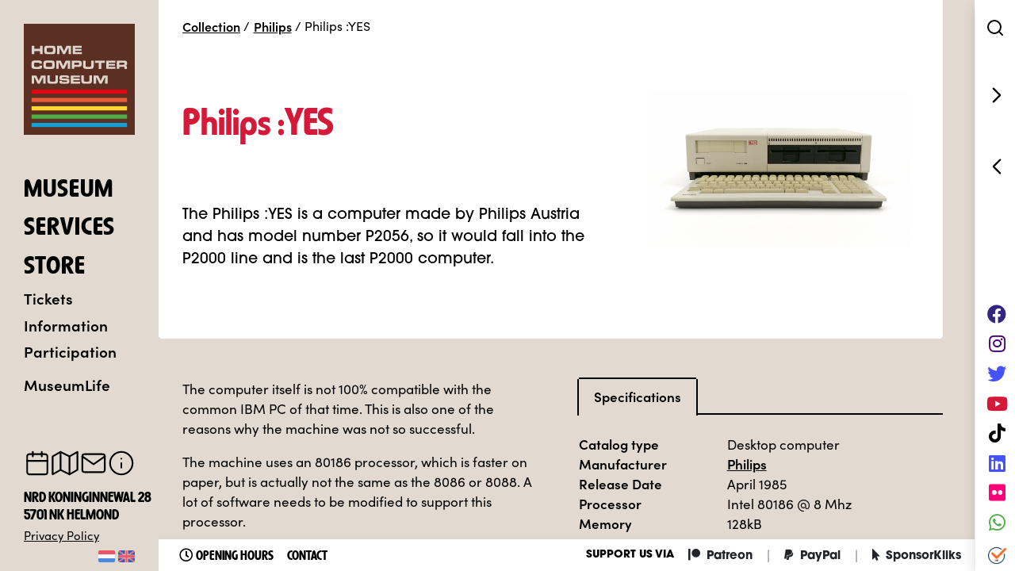

--- FILE ---
content_type: text/html; charset=UTF-8
request_url: https://www.homecomputermuseum.nl/en/collectie/philips/philips-yes/
body_size: 17531
content:
<!DOCTYPE html>
<html lang="en-US" class="no-js">
<head>
<meta charset="UTF-8">
<meta http-equiv="X-UA-Compatible" content="IE=edge">
<meta name="viewport" content="width=device-width, initial-scale=1">
<meta name="format-detection" content="telephone=no">
<meta name="apple-mobile-web-app-capable" content="yes">
<meta name='robots' content='index, follow, max-image-preview:large, max-snippet:-1, max-video-preview:-1'/>
<title>HomeComputerMuseum - Philips :YES</title>
<meta name="description" content="HomeComputerMuseum is een interactief computermuseum waar de geschiedenis van de thuiscomputer wordt geconserveerd en gepresenteerd voor en met huidige en toekomstige generaties."/>
<link rel="canonical" href="https://www.homecomputermuseum.nl/en/collectie/philips/philips-yes/"/>
<meta property="og:locale" content="en_US"/>
<meta property="og:locale:alternate" content="nl_NL"/>
<meta property="og:type" content="article"/>
<meta property="og:title" content="Philips :YES"/>
<meta property="og:description" content="HomeComputerMuseum is een interactief computermuseum waar de geschiedenis van de thuiscomputer wordt geconserveerd en gepresenteerd voor en met huidige en toekomstige generaties."/>
<meta property="og:url" content="https://www.homecomputermuseum.nl/en/collectie/philips/philips-yes/"/>
<meta property="og:site_name" content="HomeComputerMuseum"/>
<meta property="article:publisher" content="https://www.facebook.com/nlcomputermuseum/"/>
<meta property="article:modified_time" content="2021-07-09T11:40:24+00:00"/>
<meta property="og:image" content="https://www.homecomputermuseum.nl/wp-content/uploads/2018/09/YES.png"/>
<meta property="og:image:width" content="1920"/>
<meta property="og:image:height" content="1141"/>
<meta property="og:image:type" content="image/png"/>
<meta name="twitter:card" content="summary_large_image"/>
<meta name="twitter:image" content="https://www.homecomputermuseum.nl/wp-content/uploads/2018/09/YES.png"/>
<meta name="twitter:site" content="@homecompmuseum"/>
<script type="application/ld+json" class="yoast-schema-graph">{"@context":"https://schema.org","@graph":[{"@type":"WebPage","@id":"https://www.homecomputermuseum.nl/en/collectie/philips/philips-yes/","url":"https://www.homecomputermuseum.nl/en/collectie/philips/philips-yes/","name":"Philips :YES","isPartOf":{"@id":"https://www.homecomputermuseum.nl/en/#website"},"primaryImageOfPage":{"@id":"https://www.homecomputermuseum.nl/en/collectie/philips/philips-yes/#primaryimage"},"image":{"@id":"https://www.homecomputermuseum.nl/en/collectie/philips/philips-yes/#primaryimage"},"thumbnailUrl":"https://www.homecomputermuseum.nl/wp-content/uploads/2018/09/YES.png","datePublished":"2018-09-26T11:03:04+00:00","dateModified":"2021-07-09T11:40:24+00:00","description":"HomeComputerMuseum is een interactief computermuseum waar de geschiedenis van de thuiscomputer wordt geconserveerd en gepresenteerd voor en met huidige en toekomstige generaties.","breadcrumb":{"@id":"https://www.homecomputermuseum.nl/en/collectie/philips/philips-yes/#breadcrumb"},"inLanguage":"en-US","potentialAction":[{"@type":"ReadAction","target":["https://www.homecomputermuseum.nl/en/collectie/philips/philips-yes/"]}]},{"@type":"ImageObject","inLanguage":"en-US","@id":"https://www.homecomputermuseum.nl/en/collectie/philips/philips-yes/#primaryimage","url":"https://www.homecomputermuseum.nl/wp-content/uploads/2018/09/YES.png","contentUrl":"https://www.homecomputermuseum.nl/wp-content/uploads/2018/09/YES.png","width":1920,"height":1141,"caption":"HomeComputerMuseum"},{"@type":"BreadcrumbList","@id":"https://www.homecomputermuseum.nl/en/collectie/philips/philips-yes/#breadcrumb","itemListElement":[{"@type":"ListItem","position":1,"name":"Catalogus","item":"https://www.homecomputermuseum.nl/collectie/"},{"@type":"ListItem","position":2,"name":"Philips :YES"}]},{"@type":"WebSite","@id":"https://www.homecomputermuseum.nl/en/#website","url":"https://www.homecomputermuseum.nl/en/","name":"HomeComputerMuseum","description":"Interactive Computermuseum","publisher":{"@id":"https://www.homecomputermuseum.nl/en/#organization"},"potentialAction":[{"@type":"SearchAction","target":{"@type":"EntryPoint","urlTemplate":"https://www.homecomputermuseum.nl/en/?s={search_term_string}"},"query-input":{"@type":"PropertyValueSpecification","valueRequired":true,"valueName":"search_term_string"}}],"inLanguage":"en-US"},{"@type":"Organization","@id":"https://www.homecomputermuseum.nl/en/#organization","name":"HomeComputerMuseum","alternateName":"HCM","url":"https://www.homecomputermuseum.nl/en/","logo":{"@type":"ImageObject","inLanguage":"en-US","@id":"https://www.homecomputermuseum.nl/en/#/schema/logo/image/","url":"https://www.homecomputermuseum.nl/wp-content/uploads/2019/03/hcm_weblogo_alt.png","contentUrl":"https://www.homecomputermuseum.nl/wp-content/uploads/2019/03/hcm_weblogo_alt.png","width":800,"height":800,"caption":"HomeComputerMuseum"},"image":{"@id":"https://www.homecomputermuseum.nl/en/#/schema/logo/image/"},"sameAs":["https://www.facebook.com/nlcomputermuseum/","https://x.com/homecompmuseum","https://computermuseum.social/@homecomputermuseum","https://www.instagram.com/homecomputermuseum/","https://www.linkedin.com/company/18198206","https://youtube.com/homecomputermuseum"]}]}</script>
<link rel='dns-prefetch' href='//cdnjs.cloudflare.com'/>
<link rel='dns-prefetch' href='//use.typekit.net'/>
<style id='greenshift-global-css-inline-css'>@font-face{font-family:"Harry Fat Squeezed";src:url(https://www.homecomputermuseum.nl/wp-content/uploads/GreenShift/fonts/font_1/woff2/389D6B_0_0.woff2) format("woff2"),url(https://www.homecomputermuseum.nl/wp-content/uploads/GreenShift/fonts/font_1/woff/389D6B_0_0.woff) format("woff"),url(https://www.homecomputermuseum.nl/wp-content/uploads/GreenShift/fonts/font_1/ttf/389D6B_0_0.ttf) format("truetype");font-display:swap;}@font-face{font-family:"Avant Garde Bold";src:url(https://www.homecomputermuseum.nl/wp-content/uploads/GreenShift/fonts/font_2/ttf/ITCAvantGardeStd-Bold.ttf) format("truetype");font-display:swap;}</style>
<style id='classic-theme-styles-inline-css'>.wp-block-button__link{color:#ffffff;background-color:#32373c;border-radius:9999px;
box-shadow:none;text-decoration:none;
padding:calc(0.667em + 2px) calc(1.333em + 2px);font-size:1.125em;}
.wp-block-file__button{background:#32373c;color:#ffffff;text-decoration:none;}</style>
<style id='global-styles-inline-css'>:root{--wp--preset--aspect-ratio--square:1;--wp--preset--aspect-ratio--4-3:4/3;--wp--preset--aspect-ratio--3-4:3/4;--wp--preset--aspect-ratio--3-2:3/2;--wp--preset--aspect-ratio--2-3:2/3;--wp--preset--aspect-ratio--16-9:16/9;--wp--preset--aspect-ratio--9-16:9/16;--wp--preset--color--black:#000000;--wp--preset--color--cyan-bluish-gray:#abb8c3;--wp--preset--color--white:#ffffff;--wp--preset--color--pale-pink:#f78da7;--wp--preset--color--vivid-red:#cf2e2e;--wp--preset--color--luminous-vivid-orange:#ff6900;--wp--preset--color--luminous-vivid-amber:#fcb900;--wp--preset--color--light-green-cyan:#7bdcb5;--wp--preset--color--vivid-green-cyan:#00d084;--wp--preset--color--pale-cyan-blue:#8ed1fc;--wp--preset--color--vivid-cyan-blue:#0693e3;--wp--preset--color--vivid-purple:#9b51e0;--wp--preset--gradient--vivid-cyan-blue-to-vivid-purple:linear-gradient(135deg,rgba(6,147,227,1) 0%,rgb(155,81,224) 100%);--wp--preset--gradient--light-green-cyan-to-vivid-green-cyan:linear-gradient(135deg,rgb(122,220,180) 0%,rgb(0,208,130) 100%);--wp--preset--gradient--luminous-vivid-amber-to-luminous-vivid-orange:linear-gradient(135deg,rgba(252,185,0,1) 0%,rgba(255,105,0,1) 100%);--wp--preset--gradient--luminous-vivid-orange-to-vivid-red:linear-gradient(135deg,rgba(255,105,0,1) 0%,rgb(207,46,46) 100%);--wp--preset--gradient--very-light-gray-to-cyan-bluish-gray:linear-gradient(135deg,rgb(238,238,238) 0%,rgb(169,184,195) 100%);--wp--preset--gradient--cool-to-warm-spectrum:linear-gradient(135deg,rgb(74,234,220) 0%,rgb(151,120,209) 20%,rgb(207,42,186) 40%,rgb(238,44,130) 60%,rgb(251,105,98) 80%,rgb(254,248,76) 100%);--wp--preset--gradient--blush-light-purple:linear-gradient(135deg,rgb(255,206,236) 0%,rgb(152,150,240) 100%);--wp--preset--gradient--blush-bordeaux:linear-gradient(135deg,rgb(254,205,165) 0%,rgb(254,45,45) 50%,rgb(107,0,62) 100%);--wp--preset--gradient--luminous-dusk:linear-gradient(135deg,rgb(255,203,112) 0%,rgb(199,81,192) 50%,rgb(65,88,208) 100%);--wp--preset--gradient--pale-ocean:linear-gradient(135deg,rgb(255,245,203) 0%,rgb(182,227,212) 50%,rgb(51,167,181) 100%);--wp--preset--gradient--electric-grass:linear-gradient(135deg,rgb(202,248,128) 0%,rgb(113,206,126) 100%);--wp--preset--gradient--midnight:linear-gradient(135deg,rgb(2,3,129) 0%,rgb(40,116,252) 100%);--wp--preset--font-size--small:13px;--wp--preset--font-size--medium:20px;--wp--preset--font-size--large:36px;--wp--preset--font-size--x-large:42px;--wp--preset--spacing--20:0.44rem;--wp--preset--spacing--30:0.67rem;--wp--preset--spacing--40:1rem;--wp--preset--spacing--50:1.5rem;--wp--preset--spacing--60:2.25rem;--wp--preset--spacing--70:3.38rem;--wp--preset--spacing--80:5.06rem;--wp--preset--shadow--natural:6px 6px 9px rgba(0, 0, 0, 0.2);--wp--preset--shadow--deep:12px 12px 50px rgba(0, 0, 0, 0.4);--wp--preset--shadow--sharp:6px 6px 0px rgba(0, 0, 0, 0.2);--wp--preset--shadow--outlined:6px 6px 0px -3px rgba(255, 255, 255, 1), 6px 6px rgba(0, 0, 0, 1);--wp--preset--shadow--crisp:6px 6px 0px rgba(0, 0, 0, 1);}:where(.is-layout-flex){gap:0.5em;}:where(.is-layout-grid){gap:0.5em;}body .is-layout-flex{display:flex;}.is-layout-flex{flex-wrap:wrap;align-items:center;}.is-layout-flex > :is(*, div){margin:0;}body .is-layout-grid{display:grid;}.is-layout-grid > :is(*, div){margin:0;}:where(.wp-block-columns.is-layout-flex){gap:2em;}:where(.wp-block-columns.is-layout-grid){gap:2em;}:where(.wp-block-post-template.is-layout-flex){gap:1.25em;}:where(.wp-block-post-template.is-layout-grid){gap:1.25em;}.has-black-color{color:var(--wp--preset--color--black) !important;}.has-cyan-bluish-gray-color{color:var(--wp--preset--color--cyan-bluish-gray) !important;}.has-white-color{color:var(--wp--preset--color--white) !important;}.has-pale-pink-color{color:var(--wp--preset--color--pale-pink) !important;}.has-vivid-red-color{color:var(--wp--preset--color--vivid-red) !important;}.has-luminous-vivid-orange-color{color:var(--wp--preset--color--luminous-vivid-orange) !important;}.has-luminous-vivid-amber-color{color:var(--wp--preset--color--luminous-vivid-amber) !important;}.has-light-green-cyan-color{color:var(--wp--preset--color--light-green-cyan) !important;}.has-vivid-green-cyan-color{color:var(--wp--preset--color--vivid-green-cyan) !important;}.has-pale-cyan-blue-color{color:var(--wp--preset--color--pale-cyan-blue) !important;}.has-vivid-cyan-blue-color{color:var(--wp--preset--color--vivid-cyan-blue) !important;}.has-vivid-purple-color{color:var(--wp--preset--color--vivid-purple) !important;}.has-black-background-color{background-color:var(--wp--preset--color--black) !important;}.has-cyan-bluish-gray-background-color{background-color:var(--wp--preset--color--cyan-bluish-gray) !important;}.has-white-background-color{background-color:var(--wp--preset--color--white) !important;}.has-pale-pink-background-color{background-color:var(--wp--preset--color--pale-pink) !important;}.has-vivid-red-background-color{background-color:var(--wp--preset--color--vivid-red) !important;}.has-luminous-vivid-orange-background-color{background-color:var(--wp--preset--color--luminous-vivid-orange) !important;}.has-luminous-vivid-amber-background-color{background-color:var(--wp--preset--color--luminous-vivid-amber) !important;}.has-light-green-cyan-background-color{background-color:var(--wp--preset--color--light-green-cyan) !important;}.has-vivid-green-cyan-background-color{background-color:var(--wp--preset--color--vivid-green-cyan) !important;}.has-pale-cyan-blue-background-color{background-color:var(--wp--preset--color--pale-cyan-blue) !important;}.has-vivid-cyan-blue-background-color{background-color:var(--wp--preset--color--vivid-cyan-blue) !important;}.has-vivid-purple-background-color{background-color:var(--wp--preset--color--vivid-purple) !important;}.has-black-border-color{border-color:var(--wp--preset--color--black) !important;}.has-cyan-bluish-gray-border-color{border-color:var(--wp--preset--color--cyan-bluish-gray) !important;}.has-white-border-color{border-color:var(--wp--preset--color--white) !important;}.has-pale-pink-border-color{border-color:var(--wp--preset--color--pale-pink) !important;}.has-vivid-red-border-color{border-color:var(--wp--preset--color--vivid-red) !important;}.has-luminous-vivid-orange-border-color{border-color:var(--wp--preset--color--luminous-vivid-orange) !important;}.has-luminous-vivid-amber-border-color{border-color:var(--wp--preset--color--luminous-vivid-amber) !important;}.has-light-green-cyan-border-color{border-color:var(--wp--preset--color--light-green-cyan) !important;}.has-vivid-green-cyan-border-color{border-color:var(--wp--preset--color--vivid-green-cyan) !important;}.has-pale-cyan-blue-border-color{border-color:var(--wp--preset--color--pale-cyan-blue) !important;}.has-vivid-cyan-blue-border-color{border-color:var(--wp--preset--color--vivid-cyan-blue) !important;}.has-vivid-purple-border-color{border-color:var(--wp--preset--color--vivid-purple) !important;}.has-vivid-cyan-blue-to-vivid-purple-gradient-background{background:var(--wp--preset--gradient--vivid-cyan-blue-to-vivid-purple) !important;}.has-light-green-cyan-to-vivid-green-cyan-gradient-background{background:var(--wp--preset--gradient--light-green-cyan-to-vivid-green-cyan) !important;}.has-luminous-vivid-amber-to-luminous-vivid-orange-gradient-background{background:var(--wp--preset--gradient--luminous-vivid-amber-to-luminous-vivid-orange) !important;}.has-luminous-vivid-orange-to-vivid-red-gradient-background{background:var(--wp--preset--gradient--luminous-vivid-orange-to-vivid-red) !important;}.has-very-light-gray-to-cyan-bluish-gray-gradient-background{background:var(--wp--preset--gradient--very-light-gray-to-cyan-bluish-gray) !important;}.has-cool-to-warm-spectrum-gradient-background{background:var(--wp--preset--gradient--cool-to-warm-spectrum) !important;}.has-blush-light-purple-gradient-background{background:var(--wp--preset--gradient--blush-light-purple) !important;}.has-blush-bordeaux-gradient-background{background:var(--wp--preset--gradient--blush-bordeaux) !important;}.has-luminous-dusk-gradient-background{background:var(--wp--preset--gradient--luminous-dusk) !important;}.has-pale-ocean-gradient-background{background:var(--wp--preset--gradient--pale-ocean) !important;}.has-electric-grass-gradient-background{background:var(--wp--preset--gradient--electric-grass) !important;}.has-midnight-gradient-background{background:var(--wp--preset--gradient--midnight) !important;}.has-small-font-size{font-size:var(--wp--preset--font-size--small) !important;}.has-medium-font-size{font-size:var(--wp--preset--font-size--medium) !important;}.has-large-font-size{font-size:var(--wp--preset--font-size--large) !important;}.has-x-large-font-size{font-size:var(--wp--preset--font-size--x-large) !important;}:where(.wp-block-post-template.is-layout-flex){gap:1.25em;}:where(.wp-block-post-template.is-layout-grid){gap:1.25em;}:where(.wp-block-columns.is-layout-flex){gap:2em;}:where(.wp-block-columns.is-layout-grid){gap:2em;}:root :where(.wp-block-pullquote){font-size:1.5em;line-height:1.6;}</style>
<link rel="stylesheet" type="text/css" href="//www.homecomputermuseum.nl/wp-content/cache/wpfc-minified/lzr90zns/hqm55.css" media="all"/>
<link rel='stylesheet' id='typekit-css' href='https://use.typekit.net/ngn2eln.css?ver=1.0' type='text/css' media='all'/>
<link rel='stylesheet' id='bootstrap-4-css' href='https://cdnjs.cloudflare.com/ajax/libs/bootstrap/4.6.2/css/bootstrap.min.css?ver=4.6.2' type='text/css' media='all'/>
<link rel='stylesheet' id='fontawesome-css' href='https://cdnjs.cloudflare.com/ajax/libs/font-awesome/5.15.1/css/all.min.css?ver=5.15.1' type='text/css' media='all'/>
<link rel='stylesheet' id='swiper-css' href='https://cdnjs.cloudflare.com/ajax/libs/Swiper/6.4.11/swiper-bundle.min.css?ver=6.4.11' type='text/css' media='all'/>
<link rel='stylesheet' id='fancyapps-css' href='https://cdnjs.cloudflare.com/ajax/libs/fancybox/3.5.7/jquery.fancybox.min.css?ver=3.5.7' type='text/css' media='all'/>
<link rel="stylesheet" type="text/css" href="//www.homecomputermuseum.nl/wp-content/cache/wpfc-minified/egj213hb/hqm55.css" media="all"/>
<link rel='stylesheet' id='bootstrap-select-css' href='https://cdnjs.cloudflare.com/ajax/libs/bootstrap-select/1.13.18/css/bootstrap-select.min.css?ver=1.13.18' type='text/css' media='all'/>
<link rel='stylesheet' id='notyf-css' href='https://cdnjs.cloudflare.com/ajax/libs/notyf/3.10.0/notyf.min.css?ver=3.10.0' type='text/css' media='all'/>
<style>.tablepress{--text-color:#111;--head-text-color:var(--text-color);--head-bg-color:#d9edf7;--odd-text-color:var(--text-color);--odd-bg-color:#fff;--even-text-color:var(--text-color);--even-bg-color:#f9f9f9;--hover-text-color:var(--text-color);--hover-bg-color:#f3f3f3;--border-color:#ddd;--padding:0.5rem;border:none;border-collapse:collapse;border-spacing:0;clear:both;margin:0 auto 1rem;table-layout:auto;width:100%}.tablepress>:not(caption)>*>*{background:none;border:none;box-sizing:border-box;float:none!important;padding:var(--padding);text-align:left;vertical-align:top}.tablepress>:where(thead)+tbody>:where(:not(.child))>*,.tablepress>tbody>*~:where(:not(.child))>*,.tablepress>tfoot>:where(:first-child)>*{border-top:1px solid var(--border-color)}.tablepress>:where(thead,tfoot)>tr>*{background-color:var(--head-bg-color);color:var(--head-text-color);font-weight:700;vertical-align:middle;word-break:normal}.tablepress>:where(tbody)>tr>*{color:var(--text-color)}.tablepress>:where(tbody.row-striping)>:nth-child(odd of :where(:not(.child,.dtrg-group)))+:where(.child)>*,.tablepress>:where(tbody.row-striping)>:nth-child(odd of :where(:not(.child,.dtrg-group)))>*{background-color:var(--odd-bg-color);color:var(--odd-text-color)}.tablepress>:where(tbody.row-striping)>:nth-child(even of :where(:not(.child,.dtrg-group)))+:where(.child)>*,.tablepress>:where(tbody.row-striping)>:nth-child(even of :where(:not(.child,.dtrg-group)))>*{background-color:var(--even-bg-color);color:var(--even-text-color)}.tablepress>.row-hover>tr:has(+.child:hover)>*,.tablepress>.row-hover>tr:hover+:where(.child)>*,.tablepress>.row-hover>tr:where(:not(.dtrg-group)):hover>*{background-color:var(--hover-bg-color);color:var(--hover-text-color)}.tablepress img{border:none;margin:0;max-width:none;padding:0}.tablepress-table-description{clear:both;display:block}.dt-scroll{width:100%}.dt-scroll .tablepress{width:100%!important}div.dt-scroll-body tfoot tr,div.dt-scroll-body thead tr{height:0}div.dt-scroll-body tfoot tr td,div.dt-scroll-body tfoot tr th,div.dt-scroll-body thead tr td,div.dt-scroll-body thead tr th{border-bottom-width:0!important;border-top-width:0!important;height:0!important;padding-bottom:0!important;padding-top:0!important}div.dt-scroll-body tfoot tr td div.dt-scroll-sizing,div.dt-scroll-body tfoot tr th div.dt-scroll-sizing,div.dt-scroll-body thead tr td div.dt-scroll-sizing,div.dt-scroll-body thead tr th div.dt-scroll-sizing{height:0!important;overflow:hidden!important}div.dt-scroll-body>table.dataTable>thead>tr>td,div.dt-scroll-body>table.dataTable>thead>tr>th{overflow:hidden}.tablepress{--head-active-bg-color:#049cdb;--head-active-text-color:var(--head-text-color);--head-sort-arrow-color:var(--head-active-text-color)}.tablepress thead th:active{outline:none}.tablepress thead .dt-orderable-asc .dt-column-order:before,.tablepress thead .dt-ordering-asc .dt-column-order:before{bottom:50%;content:"\25b2"/"";display:block;position:absolute}.tablepress thead .dt-orderable-desc .dt-column-order:after,.tablepress thead .dt-ordering-desc .dt-column-order:after{content:"\25bc"/"";display:block;position:absolute;top:50%}.tablepress thead .dt-orderable-asc,.tablepress thead .dt-orderable-desc,.tablepress thead .dt-ordering-asc,.tablepress thead .dt-ordering-desc{padding-right:24px;position:relative}.tablepress thead .dt-orderable-asc .dt-column-order,.tablepress thead .dt-orderable-desc .dt-column-order,.tablepress thead .dt-ordering-asc .dt-column-order,.tablepress thead .dt-ordering-desc .dt-column-order{bottom:0;color:var(--head-sort-arrow-color);position:absolute;right:6px;top:0;width:12px}.tablepress thead .dt-orderable-asc .dt-column-order:after,.tablepress thead .dt-orderable-asc .dt-column-order:before,.tablepress thead .dt-orderable-desc .dt-column-order:after,.tablepress thead .dt-orderable-desc .dt-column-order:before,.tablepress thead .dt-ordering-asc .dt-column-order:after,.tablepress thead .dt-ordering-asc .dt-column-order:before,.tablepress thead .dt-ordering-desc .dt-column-order:after,.tablepress thead .dt-ordering-desc .dt-column-order:before{font-family:sans-serif!important;font-size:12px;line-height:12px;opacity:.2}.tablepress thead .dt-orderable-asc,.tablepress thead .dt-orderable-desc{cursor:pointer;outline-offset:-2px}.tablepress thead .dt-orderable-asc:hover,.tablepress thead .dt-orderable-desc:hover,.tablepress thead .dt-ordering-asc,.tablepress thead .dt-ordering-desc{background-color:var(--head-active-bg-color);color:var(--head-active-text-color)}.tablepress thead .dt-ordering-asc .dt-column-order:before,.tablepress thead .dt-ordering-desc .dt-column-order:after{opacity:.8}.tablepress:where(.auto-type-alignment) .dt-right,.tablepress:where(.auto-type-alignment) .dt-type-date,.tablepress:where(.auto-type-alignment) .dt-type-numeric{text-align:right}.dt-container{clear:both;margin-bottom:1rem;position:relative}.dt-container .tablepress{margin-bottom:0}.dt-container .tablepress tfoot:empty{display:none}.dt-container .dt-layout-row{display:flex;flex-direction:row;flex-wrap:wrap;justify-content:space-between}.dt-container .dt-layout-row.dt-layout-table .dt-layout-cell{display:block;width:100%}.dt-container .dt-layout-cell{display:flex;flex-direction:row;flex-wrap:wrap;gap:1em;padding:5px 0}.dt-container .dt-layout-cell.dt-layout-full{align-items:center;justify-content:space-between;width:100%}.dt-container .dt-layout-cell.dt-layout-full>:only-child{margin:auto}.dt-container .dt-layout-cell.dt-layout-start{align-items:center;justify-content:flex-start;margin-right:auto}.dt-container .dt-layout-cell.dt-layout-end{align-items:center;justify-content:flex-end;margin-left:auto}.dt-container .dt-layout-cell:empty{display:none}.dt-container .dt-input,.dt-container label{display:inline;width:auto}.dt-container .dt-input{font-size:inherit;padding:5px}.dt-container .dt-length,.dt-container .dt-search{align-items:center;display:flex;flex-wrap:wrap;gap:5px;justify-content:center}.dt-container .dt-paging .dt-paging-button{background:#0000;border:1px solid #0000;border-radius:2px;box-sizing:border-box;color:inherit!important;cursor:pointer;display:inline-block;font-size:1em;height:32px;margin-left:2px;min-width:32px;padding:0 5px;text-align:center;text-decoration:none!important;vertical-align:middle}.dt-container .dt-paging .dt-paging-button.current,.dt-container .dt-paging .dt-paging-button:hover{border:1px solid #111}.dt-container .dt-paging .dt-paging-button.disabled,.dt-container .dt-paging .dt-paging-button.disabled:active,.dt-container .dt-paging .dt-paging-button.disabled:hover{border:1px solid #0000;color:#0000004d!important;cursor:default;outline:none}.dt-container .dt-paging>.dt-paging-button:first-child{margin-left:0}.dt-container .dt-paging .ellipsis{padding:0 1em}@media screen and (max-width:767px){.dt-container .dt-layout-row{flex-direction:column}.dt-container .dt-layout-cell{flex-direction:column;padding:.5em 0}}</style>
<link rel="alternate" hreflang="x-default" href="https://www.homecomputermuseum.nl/collectie/philips/philips-yes/"/>
<link rel="alternate" hreflang="nl-nl" href="https://www.homecomputermuseum.nl/collectie/philips/philips-yes/"/>
<link rel="alternate" hreflang="en-us" href="https://www.homecomputermuseum.nl/en/collectie/philips/philips-yes/"/>
<style id="wp-custom-css">.nf-form-fields-required{display:none;}</style>
<style media="screen">.is-form-style-3{width:100%;}
.is-form-style input.is-search-input{height:38px;padding:.375rem .75rem;border-top-left-radius:.25rem;border-bottom-left-radius:.25rem}
.is-form-style button.is-search-submit{position:absolute;right:0px;width:38px;height:38px;}
.is-form-style button.is-search-submit .is-search-icon{width:38px;height:38px;border-top-right-radius:.25rem;border-bottom-right-radius:.25rem;padding-top:8px !important}
div.is-ajax-search-result{box-shadow:0 0 32px rgba(0,0,0,0.3);}
.is-ajax-search-post{padding-top:5px!important;padding-bottom:5px!important;transition:all 300ms ease}
.is-ajax-search-details .is-title a, .is-ajax-search-post .is-title a{text-transform:none !important}</style>
<style>#is-ajax-search-result-21673 .is-ajax-search-post,                        
#is-ajax-search-result-21673 .is-show-more-results,
#is-ajax-search-details-21673 .is-ajax-search-items > div{background-color:#ffffff !important;}
#is-ajax-search-result-21673 .is-ajax-search-post:hover,
#is-ajax-search-result-21673 .is-show-more-results:hover,
#is-ajax-search-details-21673 .is-ajax-search-tags-details > div:hover,
#is-ajax-search-details-21673 .is-ajax-search-categories-details > div:hover{background-color:#f8f9fa !important;}
#is-ajax-search-result-21673 .is-ajax-term-label,
#is-ajax-search-details-21673 .is-ajax-term-label,
#is-ajax-search-result-21673,
#is-ajax-search-details-21673{color:#000000 !important;}
#is-ajax-search-result-21673 a,
#is-ajax-search-details-21673 a:not(.button){color:#000000 !important;}
#is-ajax-search-details-21673 .is-ajax-woocommerce-actions a.button{background-color:#000000 !important;}
#is-ajax-search-result-21673 .is-ajax-search-post,
#is-ajax-search-details-21673 .is-ajax-search-post-details{border-color:#ffffff !important;}
#is-ajax-search-result-21673,
#is-ajax-search-details-21673{background-color:#ffffff !important;}
.is-form-id-21673 .is-search-submit:focus, .is-form-id-21673 .is-search-submit:hover, .is-form-id-21673 .is-search-submit, .is-form-id-21673 .is-search-icon{color:#ffffff !important;background-color:#47006e !important;border-color:#ffffff !important;}
.is-form-id-21673 .is-search-submit path{fill:#ffffff !important;}
.is-form-id-21673 .is-search-input::-webkit-input-placeholder{color:#ffffff !important;}
.is-form-id-21673 .is-search-input:-moz-placeholder{color:#ffffff !important;opacity:1;}
.is-form-id-21673 .is-search-input::-moz-placeholder{color:#ffffff !important;opacity:1;}
.is-form-id-21673 .is-search-input:-ms-input-placeholder{color:#ffffff !important;}
.is-form-style-1.is-form-id-21673 .is-search-input:focus, .is-form-style-1.is-form-id-21673 .is-search-input:hover, .is-form-style-1.is-form-id-21673 .is-search-input, .is-form-style-2.is-form-id-21673 .is-search-input:focus, .is-form-style-2.is-form-id-21673 .is-search-input:hover, .is-form-style-2.is-form-id-21673 .is-search-input, .is-form-style-3.is-form-id-21673 .is-search-input:focus, .is-form-style-3.is-form-id-21673 .is-search-input:hover, .is-form-style-3.is-form-id-21673 .is-search-input, .is-form-id-21673 .is-search-input:focus, .is-form-id-21673 .is-search-input:hover, .is-form-id-21673 .is-search-input{color:#ffffff !important;border-color:#ffffff !important;background-color:#47006e !important;}</style>
<link rel="apple-touch-icon" sizes="180x180" href="https://www.homecomputermuseum.nl/wp-content/themes/hcm/images/icons/apple-touch-icon.png">
<link rel="icon" type="image/png" sizes="32x32" href="https://www.homecomputermuseum.nl/wp-content/themes/hcm/images/icons/favicon-32x32.png">
<link rel="icon" type="image/png" sizes="16x16" href="https://www.homecomputermuseum.nl/wp-content/themes/hcm/images/icons/favicon-16x16.png">
<link rel="manifest" href="https://www.homecomputermuseum.nl/wp-content/themes/hcm/images/icons/site.webmanifest">
<link rel="mask-icon" href="https://www.homecomputermuseum.nl/wp-content/themes/hcm/images/icons/safari-pinned-tab.svg" color="#5b2f22">
<meta name="msapplication-TileColor" content="#603cba">
<meta name="theme-color" content="#ffffff">
<script async src="https://www.googletagmanager.com/gtag/js?id=G-MY55Z2JH8D"></script>
<script>window.dataLayer=window.dataLayer||[];
function gtag(){dataLayer.push(arguments);}
gtag('js', new Date());
gtag('config', 'G-MY55Z2JH8D');</script>
</head>
<body class="catalog-template-default single single-catalog postid-510 w-100 language-en gspbody gspb-bodyfront">
<div class="d-none">
<div class="mm-nav-menu">
<div id="mm-nav-menu-c" class="menu-mobiel-menu-container"><ul id="mm-nav-menu" class="menu"><li id="menu-item-1923" class="menu-item menu-item-type-post_type menu-item-object-page menu-item-has-children menu-item-1923"><a href="https://www.homecomputermuseum.nl/en/museum/">Museum</a> <ul class="sub-menu"> <li id="menu-item-4827" class="menu-item menu-item-type-post_type menu-item-object-page menu-item-4827"><a href="https://www.homecomputermuseum.nl/en/museum/bezoekinformatie/toegangsprijzen/">Tickets and Prices</a></li> <li id="menu-item-18699" class="menu-item menu-item-type-custom menu-item-object-custom menu-item-18699"><a href="https://www.homecomputermuseum.nl/en/tickets/">Tickets</a></li> <li id="menu-item-4828" class="menu-item menu-item-type-post_type menu-item-object-page menu-item-4828"><a href="https://www.homecomputermuseum.nl/en/museum/bezoekinformatie/arrangementen/">Arrangements</a></li> <li id="menu-item-19986" class="menu-item menu-item-type-post_type menu-item-object-page menu-item-19986"><a href="https://www.homecomputermuseum.nl/en/museum/bezoekinformatie/toegangsprijzen/jaarkaart/">Annual pass</a></li> <li id="menu-item-19985" class="menu-item menu-item-type-post_type menu-item-object-page menu-item-19985"><a href="https://www.homecomputermuseum.nl/en/museum/bezoekinformatie/toegangsprijzen/adopteer-een-pc/">Adopt a PC</a></li> <li id="menu-item-4829" class="menu-item menu-item-type-post_type menu-item-object-page menu-item-4829"><a href="https://www.homecomputermuseum.nl/en/museum/bezoekinformatie/openingstijden/">Openinghours</a></li> <li id="menu-item-4830" class="menu-item menu-item-type-post_type menu-item-object-page menu-item-4830"><a href="https://www.homecomputermuseum.nl/en/museum/bezoekinformatie/route-en-parkeren/">Directions and Parking</a></li> <li id="menu-item-1925" class="menu-item menu-item-type-post_type_archive menu-item-object-catalog menu-item-1925"><a href="https://www.homecomputermuseum.nl/en/collectie/">Catalog</a></li> </ul> </li> <li id="menu-item-4831" class="menu-item menu-item-type-post_type menu-item-object-page menu-item-4831"><a href="https://www.homecomputermuseum.nl/en/diensten/">Services</a></li> <li id="menu-item-4724" class="menu-item menu-item-type-post_type menu-item-object-page menu-item-has-children menu-item-4724"><a href="https://www.homecomputermuseum.nl/en/informatie/">About Us</a> <ul class="sub-menu"> <li id="menu-item-4725" class="menu-item menu-item-type-post_type menu-item-object-page menu-item-has-children menu-item-4725"><a href="https://www.homecomputermuseum.nl/en/informatie/organisatie/">Organization</a> <ul class="sub-menu"> <li id="menu-item-42208" class="menu-item menu-item-type-post_type menu-item-object-page menu-item-42208"><a href="https://www.homecomputermuseum.nl/en/informatie/organisatie/missie/">Our missie</a></li> <li id="menu-item-42209" class="menu-item menu-item-type-post_type menu-item-object-page menu-item-42209"><a href="https://www.homecomputermuseum.nl/en/informatie/organisatie/stichting/">Foundation</a></li> <li id="menu-item-4731" class="menu-item menu-item-type-post_type menu-item-object-page menu-item-4731"><a href="https://www.homecomputermuseum.nl/en/informatie/donaties/culturele-anbi/">Non-Profit Organization</a></li> <li id="menu-item-42207" class="menu-item menu-item-type-post_type menu-item-object-page menu-item-42207"><a href="https://www.homecomputermuseum.nl/en/informatie/organisatie/beleidsplan-2022-2024/">Policy plan 2019-2021</a></li> </ul> </li> <li id="menu-item-55303" class="menu-item menu-item-type-post_type menu-item-object-page menu-item-55303"><a href="https://www.homecomputermuseum.nl/en/informatie/wensenlijst/">Wishlist</a></li> <li id="menu-item-4729" class="menu-item menu-item-type-post_type menu-item-object-page menu-item-has-children menu-item-4729"><a href="https://www.homecomputermuseum.nl/en/informatie/donaties/">Donate</a> <ul class="sub-menu"> <li id="menu-item-4733" class="menu-item menu-item-type-post_type menu-item-object-page menu-item-4733"><a href="https://www.homecomputermuseum.nl/en/informatie/donaties/hardware-uitlenen/">Hardware Leasing</a></li> <li id="menu-item-4730" class="menu-item menu-item-type-post_type menu-item-object-page menu-item-4730"><a href="https://www.homecomputermuseum.nl/en/informatie/donaties/financiele-donatie/">Financial Donation</a></li> <li id="menu-item-4732" class="menu-item menu-item-type-post_type menu-item-object-page menu-item-4732"><a href="https://www.homecomputermuseum.nl/en/informatie/donaties/hardware-doneren/">Hardware Donation</a></li> </ul> </li> <li id="menu-item-42210" class="menu-item menu-item-type-post_type menu-item-object-page menu-item-has-children menu-item-42210"><a href="https://www.homecomputermuseum.nl/en/informatie/vriend-van-het-museum/">Friends of the Museum</a> <ul class="sub-menu"> <li id="menu-item-42211" class="menu-item menu-item-type-post_type menu-item-object-page menu-item-42211"><a href="https://www.homecomputermuseum.nl/en/informatie/vriend-van-het-museum/vrienden/">Friends</a></li> </ul> </li> </ul> </li> <li id="menu-item-30147" class="menu-item menu-item-type-post_type menu-item-object-page menu-item-has-children menu-item-30147"><a href="https://www.homecomputermuseum.nl/en/winkel/producten/">Webshop</a> <ul class="sub-menu"> <li id="menu-item-30146" class="menu-item menu-item-type-post_type menu-item-object-page menu-item-30146"><a href="https://www.homecomputermuseum.nl/en/winkel/producten/">Webshop</a></li> </ul> </li> <li id="menu-item-4742" class="menu-item menu-item-type-post_type menu-item-object-page menu-item-has-children menu-item-4742"><a href="https://www.homecomputermuseum.nl/en/participatie/">Participation</a> <ul class="sub-menu"> <li id="menu-item-4743" class="menu-item menu-item-type-post_type menu-item-object-page menu-item-4743"><a href="https://www.homecomputermuseum.nl/en/participatie/sociale-activering/dagbesteding-reintegratie/">Daytime activities &amp; Reintegration</a></li> <li id="menu-item-4744" class="menu-item menu-item-type-post_type menu-item-object-page menu-item-4744"><a href="https://www.homecomputermuseum.nl/en/participatie/sociale-activering/dagbesteding-reintegratie/maatschappelijke-stage/">Social internship and internship</a></li> <li id="menu-item-4745" class="menu-item menu-item-type-post_type menu-item-object-page menu-item-4745"><a href="https://www.homecomputermuseum.nl/en/participatie/computers-voor-de-kleine-beurs/">Low-income Computers</a></li> </ul> </li> <li id="menu-item-17004" class="menu-item menu-item-type-taxonomy menu-item-object-category menu-item-17004"><a href="https://www.homecomputermuseum.nl/en/museum/museumlife/">MuseumLife</a></li> </ul></div></div></div><div class="fixed-top bg-red z-fix-alt">
<div class="col d-flex d-lg-none menu-container-horizontal z-fix bg-red">
<div class="container-fluid px-0">
<div class="row">
<div class="col-4 col-md-3 col-lg-2">
<div id="burgerBtnM" class="d-md-none swiftclick-force"></div><div class="logo"> <a href="https://www.homecomputermuseum.nl/en"><img class="img-object" src="https://www.homecomputermuseum.nl/wp-content/themes/hcm/images/blank.png"></a></div></div><div class="col-6 col-md-9 col-lg-10 d-none d-lg-flex d-xl-none align-items-start justify-content-center flex-column">
<div id="nav" class="py-0 mt-1"><li id="menu-item-380" class="menu-panel-museum list-inline-item menu-item menu-item-type-custom menu-item-object-custom menu-item-380"><span class="text-white"><a href="#panel-museum">Museum</a></span></li> <li id="menu-item-398" class="menu-panel-repair list-inline-item menu-item menu-item-type-custom menu-item-object-custom menu-item-398"><span class="text-white"><a href="#panel-repair">Services</a></span></li> <li id="menu-item-4647" class="menu-panel-shop list-inline-item menu-item menu-item-type-custom menu-item-object-custom menu-item-4647"><span class="text-white"><a href="#panel-shop">Store</a></span></li> <li id="menu-item-21698" class="list-inline-item menu-item menu-item-type-custom menu-item-object-custom menu-item-21698"><span class="text-white"><a href="https://www.homecomputermuseum.nl/en/tickets/">Tickets</a></span></li> <li id="menu-item-817" class="menu-panel-information list-inline-item menu-item menu-item-type-custom menu-item-object-custom menu-item-817"><span class="text-white"><a href="#panel-information">Information</a></span></li> <li id="menu-item-818" class="menu-panel-social-domain list-inline-item menu-item menu-item-type-custom menu-item-object-custom menu-item-818"><span class="text-white"><a href="#panel-social-domain">Participation</a></span></li> <li id="menu-item-17003" class="list-inline-item mt-3 menu-item menu-item-type-taxonomy menu-item-object-category menu-item-17003"><span class="text-white"><a href="https://www.homecomputermuseum.nl/en/museum/museumlife/">MuseumLife</a></span></li></div></div></div></div></div></div><div class="site-content h-100 p-relative">
<div class="mobile-nav-menu-container"></div><div class="container-fluid m-scene w-100 h-100" id="main">
<div class="row site-row h-100">
<div class="col d-none d-lg-flex h-100 h-min-100 align-items-center justify-content-start flex-column bg-beige menu-container">
<div class="container pt-4 mt-1 mb-auto">
<div class="logo-alt"> <a href="https://www.homecomputermuseum.nl/en"><img class="w-100" src="https://www.homecomputermuseum.nl/wp-content/themes/hcm/images/blank.png"></a></div><div id="nav" class="menu-hoofdmenu-container"><li class="menu-panel-museum list-inline-item menu-item menu-item-type-custom menu-item-object-custom menu-item-380"><h2><a href="#panel-museum">Museum</a></h2></li> <li class="menu-panel-repair list-inline-item menu-item menu-item-type-custom menu-item-object-custom menu-item-398"><h2><a href="#panel-repair">Services</a></h2></li> <li class="menu-panel-shop list-inline-item menu-item menu-item-type-custom menu-item-object-custom menu-item-4647"><h2><a href="#panel-shop">Store</a></h2></li> <li class="list-inline-item menu-item menu-item-type-custom menu-item-object-custom menu-item-21698"><h4><a href="https://www.homecomputermuseum.nl/en/tickets/">Tickets</a></h4></li> <li class="menu-panel-information list-inline-item menu-item menu-item-type-custom menu-item-object-custom menu-item-817"><h4><a href="#panel-information">Information</a></h4></li> <li class="menu-panel-social-domain list-inline-item menu-item menu-item-type-custom menu-item-object-custom menu-item-818"><h4><a href="#panel-social-domain">Participation</a></h4></li> <li class="list-inline-item mt-3 menu-item menu-item-type-taxonomy menu-item-object-category menu-item-17003"><h4><a href="https://www.homecomputermuseum.nl/en/museum/museumlife/">MuseumLife</a></h4></li></div></div><div class="container mb-2">
<div class="row">
<div class="col-12">
<div class="nav-icons mb-3 d-flex align-items-center justify-content-between"> <a href="https://www.homecomputermuseum.nl/en/museum/evenementen/" data-toggle="tooltip" data-placement="top" title="Events"><i data-feather="calendar" class="icon-lg"></i></a> <a href="https://www.homecomputermuseum.nl/en/locatie/" data-toggle="tooltip" data-placement="top" title="Route"><i data-feather="map" class="icon-lg"></i></a> <a href="https://www.homecomputermuseum.nl/en/contact/" data-toggle="tooltip" data-placement="top" title="Contact"><i data-feather="mail" class="icon-lg"></i></a> <a href="https://www.homecomputermuseum.nl/en/colofon/" data-toggle="tooltip" data-placement="top" title="Colofon"><i data-feather="info" class="icon-lg"></i></a></div><h4 class="hcm text-uppercase small mb-0">Nrd Koninginnewal 28<br/>5701 NK Helmond</h4>
<a href="https://www.homecomputermuseum.nl/en/privacybeleid/"><small>Privacy Policy</small></a>
<div class="d-inline-block float-right"> <a href="https://www.homecomputermuseum.nl/collectie/philips/philips-yes/"><img class="flag-icon" src="https://www.homecomputermuseum.nl/wp-content/themes/hcm/images/flag-icon_nl.png"></a> <a href="https://www.homecomputermuseum.nl/en/collectie/philips/philips-yes/"><img class="flag-icon" src="https://www.homecomputermuseum.nl/wp-content/themes/hcm/images/flag-icon_en.png"></a></div></div></div></div></div><div class="col fluidbox-col content-container overflow-visible px-0">
<div class="row h-100 mx-0">
<div class="overlay"></div><div id="panel-museum" class="menu-panel-container d-none bg-beige">
<div class="menu-panel">
<div class="col-12 col-md col-lg col-xl pb-5">
<div class="col">
<div class="row mr-0">
<div class="col-12 panel-content">
<div class="d-flex align-items-start justify-content-center flex-column panel-min-height"> <h1 class="panel-title-md text-black">Museum</h1></div><div class="text-black"></div></div></div><div class="row mr-0">
<div class="col-12 col-lg-6 mb-3 mb-lg-4 sub-pages"> <h2 class="hcm text-uppercase letter-spacing-1"> <a href="https://www.homecomputermuseum.nl/en/museum/bezoekinformatie/" class="sub-item"> Visitors information </a> </h2> <ul class="sub-menu list-unstyled"> <li class="sub-item"> <i class="fas fa-caret-right mr-2"></i><a href="https://www.homecomputermuseum.nl/en/museum/bezoekinformatie/openingstijden/" class="sub-item-link font-weight-normal letter-spacing">Openinghours</a> </li> <li class="sub-item"> <i class="fas fa-caret-right mr-2"></i><a href="https://www.homecomputermuseum.nl/en/museum/bezoekinformatie/toegankelijkheid/" class="sub-item-link font-weight-normal letter-spacing">Accessibility</a> </li> <li class="sub-item"> <i class="fas fa-caret-right mr-2"></i><a href="https://www.homecomputermuseum.nl/en/museum/bezoekinformatie/toegangsprijzen/" class="sub-item-link font-weight-normal letter-spacing">Tickets and Prices</a> </li> <li class="sub-item"> <i class="fas fa-caret-right mr-2"></i><a href="https://www.homecomputermuseum.nl/en/museum/bezoekinformatie/arrangementen/" class="sub-item-link font-weight-normal letter-spacing">Arrangements</a> </li> <li class="sub-item"> <i class="fas fa-caret-right mr-2"></i><a href="https://www.homecomputermuseum.nl/en/museum/bezoekinformatie/route-en-parkeren/" class="sub-item-link font-weight-normal letter-spacing">Directions and Parking</a> </li> <li class="sub-item"> <i class="fas fa-caret-right mr-2"></i><a href="https://www.homecomputermuseum.nl/en/museum/bezoekinformatie/faq/" class="sub-item-link font-weight-normal letter-spacing">FAQ</a> </li> <li class="sub-item"> <i class="fas fa-caret-right mr-2"></i><a href="https://www.homecomputermuseum.nl/en/museum/bezoekinformatie/bezoekersvoorwaarden/" class="sub-item-link font-weight-normal letter-spacing">Visitor Terms & Conditions</a> </li> </ul></div><div class="col-12 col-lg-6 mb-3 mb-lg-4 sub-pages"> <h2 class="hcm text-uppercase letter-spacing-1"> Direct to </h2> <ul class="sub-menu list-unstyled"> <li class="sub-item"> <i class="fas fa-caret-right mr-2"></i><a href="https://www.homecomputermuseum.nl/en/tickets/" class="sub-item-link font-weight-normal letter-spacing">Order tickets</a> </li> <li class="sub-item"> <i class="fas fa-caret-right mr-2"></i><a href="https://www.homecomputermuseum.nl/en/museum/bezoekinformatie/toegangsprijzen/jaarkaart/" class="sub-item-link font-weight-normal letter-spacing">Annual pass</a> </li> <li class="sub-item"> <i class="fas fa-caret-right mr-2"></i><a href="https://www.homecomputermuseum.nl/en/museum/bezoekinformatie/toegangsprijzen/adopteer-een-pc/" class="sub-item-link font-weight-normal letter-spacing">Adopt a PC</a> </li> <li class="sub-item"> <i class="fas fa-caret-right mr-2"></i><a href="https://www.homecomputermuseum.nl/en/informatie/donaties/hardware-doneren/" class="sub-item-link font-weight-normal letter-spacing" target="_blank">Hardware Donation</a> </li> </ul></div><div class="col-12 mb-3 mb-lg-4 sub-pages"> <h2 class="hcm text-uppercase letter-spacing-1"> Events </h2></div></div><div class="row">
<div class="col-12 mb-3 d-flex align-items-center justify-content-between"> <h2 class="hcm text-uppercase letter-spacing-1"> <a href="https://www.homecomputermuseum.nl/en/collectie/" class="sub-item"> Collection </a> </h2> <a class="h2 hcm text-uppercase letter-spacing-1" href="https://www.homecomputermuseum.nl/en/collectie/">View Collection <i data-feather="chevron-right"></i></a></div><div class="col-6 col-xl-4 mb-4 pb-1">
<div class="card card-bitmap card-max bg-white">
<div class="card-img p-2 card-max"> <a href="https://www.homecomputermuseum.nl/en/collectie/apple/"> <svg class="card-object" width="100%" height="100%"> <image xlink:href="https://www.homecomputermuseum.nl/wp-content/uploads/apple-computer_logo.svg" width="100%" height="100%" src="https://www.homecomputermuseum.nl/wp-content/uploads/apple-computer_logo.png" /> </svg> </a></div></div></div><div class="col-6 col-xl-4 mb-4 pb-1">
<div class="card card-bitmap card-max bg-white">
<div class="card-img p-2 card-max"> <a href="https://www.homecomputermuseum.nl/en/collectie/atari/"> <svg class="card-object" width="100%" height="100%"> <image xlink:href="https://www.homecomputermuseum.nl/wp-content/uploads/2019/03/atari_logo.svg" width="100%" height="100%" src="https://www.homecomputermuseum.nl/wp-content/uploads/2019/03/atari_logo.png" /> </svg> </a></div></div></div><div class="col-6 col-xl-4 mb-4 pb-1">
<div class="card card-bitmap card-max bg-white">
<div class="card-img p-2 card-max"> <a href="https://www.homecomputermuseum.nl/en/collectie/commodore/"> <img src="https://www.homecomputermuseum.nl/wp-content/uploads/commodore_logo.png" srcset="" sizes="(max-width: 466px) 100vw, 466px" class="card-object"/> </a></div></div></div><div class="col-6 col-xl-4 mb-4 pb-1">
<div class="card card-bitmap card-max bg-white">
<div class="card-img p-2 card-max"> <a href="https://www.homecomputermuseum.nl/en/collectie/tandy/"> <img src="https://www.homecomputermuseum.nl/wp-content/uploads/2019/03/Tandy-600x126.png" srcset="https://www.homecomputermuseum.nl/wp-content/uploads/2019/03/Tandy-600x126.png 600w, https://www.homecomputermuseum.nl/wp-content/uploads/2019/03/Tandy.png 720w" sizes="(max-width: 600px) 100vw, 600px" class="card-object"/> </a></div></div></div><div class="col-6 col-xl-4 mb-4 pb-1">
<div class="card card-bitmap card-max bg-white">
<div class="card-img p-2 card-max"> <a href="https://www.homecomputermuseum.nl/en/collectie/tulip/"> <img src="https://www.homecomputermuseum.nl/wp-content/uploads/2019/03/Tulip-600x457.png" srcset="https://www.homecomputermuseum.nl/wp-content/uploads/2019/03/Tulip-600x457.png 600w, https://www.homecomputermuseum.nl/wp-content/uploads/2019/03/Tulip.png 607w" sizes="(max-width: 600px) 100vw, 600px" class="card-object"/> </a></div></div></div></div></div></div></div></div><div id="panel-repair" class="menu-panel-container d-none bg-beige">
<div class="menu-panel">
<div class="col-12 col-md col-lg col-xl pb-5">
<div class="col">
<div class="row mr-0">
<div class="col-12 panel-content">
<div class="d-flex align-items-start justify-content-center flex-column panel-min-height"> <h1 class="panel-title-md text-black">Services</h1></div><div class="text-black"><p class="lead">The HomeComputerMuseum offers a number of services for our visitors and customers. All proceeds will be used to support the museum.</p> &nbsp;</div></div></div><div class="row mr-0">
<div class="col-12 mb-3 mb-lg-4 sub-pages"> <ul class="sub-menu list-unstyled"> <li class="sub-item"> <i class="fas fa-caret-right mr-2"></i><a href="https://www.homecomputermuseum.nl/en/diensten/computer-reparatie-helmond/" class="sub-item-link font-weight-normal letter-spacing"> Computer repair </a> </li> <li class="sub-item"> <i class="fas fa-caret-right mr-2"></i><a href="https://www.homecomputermuseum.nl/en/diensten/retro-reparatie-service/" class="sub-item-link font-weight-normal letter-spacing"> Retro Repair Service </a> </li> <li class="sub-item"> <i class="fas fa-caret-right mr-2"></i><a href="https://www.homecomputermuseum.nl/en/diensten/opstartdiskettes-bootdisks/" class="sub-item-link font-weight-normal letter-spacing"> Opstartdiskette's (Bootdisks) </a> </li> <li class="sub-item"> <i class="fas fa-caret-right mr-2"></i><a href="https://www.homecomputermuseum.nl/en/diensten/mobiel-museum/" class="sub-item-link font-weight-normal letter-spacing"> Mobile Museum (trade fairs, events, presentations) </a> </li> <li class="sub-item"> <i class="fas fa-caret-right mr-2"></i><a href="https://www.homecomputermuseum.nl/en/diensten/museum-talk/" class="sub-item-link font-weight-normal letter-spacing"> Museum Talk - An inspiring presentation </a> </li> <li class="sub-item"> <i class="fas fa-caret-right mr-2"></i><a href="https://www.homecomputermuseum.nl/en/diensten/verhuur/" class="sub-item-link font-weight-normal letter-spacing"> Museum Exhibit Rental </a> </li> <li class="sub-item"> <i class="fas fa-caret-right mr-2"></i><a href="https://www.homecomputermuseum.nl/en/diensten/taxatie/" class="sub-item-link font-weight-normal letter-spacing"> Appraisal </a> </li> <li class="sub-item"> <i class="fas fa-caret-right mr-2"></i><a href="https://www.homecomputermuseum.nl/en/diensten/in-en-verkoop-bedrijfslaptops-met-datadestructie/" class="sub-item-link font-weight-normal letter-spacing"> Old (company) computers (data destruction) </a> </li> <li class="sub-item"> <i class="fas fa-caret-right mr-2"></i><a href="https://www.homecomputermuseum.nl/en/diensten/museumkwaliteit-refurbishing/" class="sub-item-link font-weight-normal letter-spacing"> Museum Quality Refurbishing </a> </li> <li class="sub-item"> <i class="fas fa-caret-right mr-2"></i><a href="https://www.homecomputermuseum.nl/en/diensten/data-herstel-service/" class="sub-item-link font-weight-normal letter-spacing"> Data recovery and Digital Heritage </a> </li> </ul></div></div></div></div></div></div><div id="panel-shop" class="menu-panel-container d-none bg-beige">
<div class="menu-panel">
<div class="col-12 col-md col-lg col-xl">
<div class="col">
<div class="row mr-0">
<div class="col-12 d-flex align-items-start justify-content-center flex-column panel-min-height"> <h1 class="panel-title-md text-black">Store</h1></div></div><div class="row mr-0">
<div class="col-12"></div><div class="col-12 mb-3">
<div class="card card-bitmap card-bitmap-hover">
<a href="https://www.homecomputermuseum.nl/en/winkel/producten/">
<div class="card-body d-flex align-items-center justify-content-start flex-column flex-md-row h-100">
<div class="hmc-icon retro-shop-icon mr-4"></div><div class="d-flex align-items-start justify-content-center flex-column h-100"> <h2 class="hcm text-uppercase mb-0">Webshop</h2> <p class="card-text font-weight-normal">(Retro) computers & Accessories</p></div></div></a></div></div><div class="col-12">
<div class="card card-bitmap card-bitmap-hover">
<a href="https://www.homecomputermuseum.nl/en/winkel/merchandise/">
<div class="card-body d-flex align-items-center justify-content-start flex-column flex-md-row h-100">
<div class="hmc-icon merchandise-icon mr-4"></div><div class="d-flex align-items-start justify-content-center flex-column h-100"> <h2 class="hcm text-uppercase mb-0">HCM Merchandise</h2> <p class="card-text font-weight-normal">Printed & supplied by Spreadshirt</p></div></div></a></div></div></div></div></div></div></div><div id="panel-donation" class="menu-panel-container d-none bg-beige" menu-panel-link="https://www.homecomputermuseum.nl/en/informatie/donaties/">
<div class="menu-panel">
<div id="loader-line-box">
<div id="loader"></div></div><div class="menu-panel-content-data"></div></div></div><div id="panel-information" class="menu-panel-container d-none d-lg-flex bg-beige" menu-panel-link="https://www.homecomputermuseum.nl/en/informatie/">
<div class="menu-panel">
<div id="loader-line-box">
<div id="loader"></div></div><div class="menu-panel-content-data"></div></div></div><div id="panel-social-domain" class="menu-panel-container d-none d-lg-flex bg-beige" menu-panel-link="https://www.homecomputermuseum.nl/en/participatie/">
<div class="menu-panel">
<div id="loader-line-box">
<div id="loader"></div></div><div class="menu-panel-content-data"></div></div></div><div id="philips-yes" class="page-wrapper col-12 col-lg col-xl px-0 h-100">
<div class="row no-gutters h-100">
<div class="col pr-lg-4 pr-xl-5 h-100">
<article class="col panel panel-open scroller bg-beige h-100">
<div class="section section-header section-header-min row bg-white pt-3 pt-lg-0 mt-5 mt-lg-0 mr-lg-4 rounded-bottom">
<div class="col-12 d-flex align-items-start justify-content-start flex-column w-100">
<div class="panel-one-top w-100 z-fix">
<div class="container-fluid pt-3 mt-1">
<div class="row w-100">
<div class="col-12 navigation-bar">
<div class="col d-flex align-items-start flex-row"> <a href="https://www.homecomputermuseum.nl/en/collectie/">Collection</a> <span class="divider mx-1">/</span> <a href="https://www.homecomputermuseum.nl/en/collectie/philips/">Philips</a> <span class="divider mx-1">/</span> <span class="text-truncate">Philips :YES</span></div></div></div></div></div><div class="panel-two-top w-25 d-none d-lg-block z-fix">
<div class="container pt-3 mt-1">
<div class="row">
<div class="col-12 navigation-bar pl-md-0">
<div class="float-right mr-5">
<div class="pr-2 float-left"></div></div></div></div></div></div><div class="col-12 col-xl-7 pb-lg-5 d-flex d-xl-block align-items-start justify-content-start flex-column h-100" style="position: relative; z-index: 0;">
<div class="d-none d-lg-flex align-items-start justify-content-center flex-column panel-min-height px-0 mt-5 px-0" style="position: relative; z-index: 1;"> <h1 class="panel-title-md text-red mt-5 mt-lg-0 pt-5 pt-lg-0 mb-0 px-0"> Philips :YES </h1></div><div> <p class="lead pb-3" style="margin-top: -0.5rem">The Philips :YES is a computer made by Philips Austria and has model number P2056, so it would fall into the P2000 line and is the last P2000 computer.</p></div><div class="swiper-container gallery-thumbs d-none">
<div class="swiper-wrapper">
<div class="swiper-slide"></div></div></div></div><div class="slider-col col-12 col-xl-5 offset-xl-5 position-absolute" style="top: 0; right: 0; z-index: 0; max-height: 100%; overflow: hidden;">
<div class="swiper-container gallery-top bg-white px-0">
<div class="swiper-wrapper h-100">
<div class="swiper-slide"> <a href="https://www.homecomputermuseum.nl/wp-content/uploads/2018/09/YES.png" data-fancybox="philips-yes" class="d-block w-100 image-link image-link-crop bg-white"> <img class="img-object-slide p-4 zoom" src="https://www.homecomputermuseum.nl/wp-content/uploads/2018/09/YES-1200x713.png"> </a></div></div></div></div></div></div><div class="section row mb-3">
<div class="d-flex col-12 col-xl-6 pt-5">
<div class="container panel-one">
<div class="row">
<div class="col-12">
<div class="panel-content">
<div class="d-flex d-xl-none align-items-start justify-content-center flex-column px-0 w-100 mb-4" style="position: relative; z-index: 1;"> <h1 class="panel-title-md text-red mb-0 px-0"> Philips :YES </h1></div><div class="d-xl-none"><p class="lead pb-3" style="margin-top: -0.5rem">The Philips :YES is a computer made by Philips Austria and has model number P2056, so it would fall into the P2000 line and is the last P2000 computer.</p></div><p>The computer itself is not 100% compatible with the common IBM PC of that time. This is also one of the reasons why the machine was not so successful.</p>
<p>The machine uses an 80186 processor, which is faster on paper, but is actually not the same as the 8086 or 8088. A lot of software needs to be modified to support this processor.</p>
<p>At the same time, they were also working on the Philips 3100 line, started by providing an American computer called Corona with a Philips logo. The P3102, developed by Philips itself, is 100% IBM PC compatible.</p>
<p>The Philips :YES was not sold in large numbers due to these problems and is seen as rare.</p>
</p></div></div></div></div></div><div class="col-12 col-xl mr-4">
<div class="container panel-two px-0 p-relative">
<div class="row">
<div class="col-12">
<div class="panel-content pt-5 pb-4">
<ul class="nav nav-tabs catalog-tabs nav-tabs-bitmap-alt-dark bg-beige w-100 d-flex align-items-start flex-row" id="catalog-item-tabs" role="tablist">
<li class="nav-item" role="presentation"> <a class="nav-link active" id="specifications-tab" data-toggle="specifications-table" href="#specifications-table" role="tab" aria-controls="specifications-table" aria-selected="true">Specifications</a> </li>
</ul>
<div class="tab-content pt-4" id="catalog-item-tab-content">
<div class="tab-pane fade show active" id="specifications-table" role="tabpanel" aria-labelledby="specifications-tab">
<div class="container catalog-specs mx-0 px-0 mb-5">
<div class="row">
<div class="col"><strong>Catalog type</strong></div><div class="col"> Desktop computer</div></div><div class="row">
<div class="col"><strong>Manufacturer</strong></div><div class="col"> <a href="https://www.homecomputermuseum.nl/en/collectie/philips/">Philips</a></div></div><div class="row">
<div class="col"><strong>Release Date</strong></div><div class="col text-capitalize"> April 1985</div></div><div class="row">
<div class="col"> <strong>Processor</strong></div><div class="col"> Intel 80186 <span>@ 8 Mhz</span> <br/></div></div><div class="row">
<div class="col"><strong>Memory</strong></div><div class="col"> 128kB</div></div><div class="row">
<div class="col"><strong>Storage</strong></div><div class="col"> 2x FDD 3,5"</div></div><div class="row">
<div class="col"><strong>Operation System</strong></div><div class="col"> DOS Plus</div></div></div><h2 class="hcm text-uppercase">Museum Collection</h2>
<div class="d-flex align-items-center justify-content-start flex-row mb-4">
<div>Set up in the 80s area.</div></div></table>
<div class="clearfix mb-4"></div><div class="toast w-100" role="alert" aria-live="assertive" aria-atomic="true" style="max-width:100%;opacity:1">
<div class="toast-body text-center position-relative"> <a class="font-weight-normal text-decoration-none stretched-link" href="https://www.homecomputermuseum.nl/en/museum/bezoekinformatie/toegangsprijzen/adopteer-een-pc/?form_19917_field_1=510">Adopt this computer<i class="fas fa-arrow-right ml-2"></i></a></div></div></div></div></div></div></div></div></div></div></article></div></div></div></div><div class="hcm-nofi-container py-3 py-lg-1 pr-md-2 pr-xl-2 bg-white shadow">
<div class="d-lg-flex align-items-lg-center justify-content-lg-between h-100">
<div class="d-none d-lg-flex text-nowrap align-items-center ml-lg-4">
<a href="https://www.homecomputermuseum.nl/en/museum/bezoekinformatie/openingstijden/" class="text-decoration-none" style="position:relative;top:2px;">
<div class="hcm text-uppercase mb-0"><i class="far fa-clock mr-1"></i>Opening Hours</div></a>
<a href="https://www.homecomputermuseum.nl/en/contact/" class="text-decoration-none ml-3" style="position:relative;top:2px;">
<div class="hcm text-uppercase mb-0">Contact</div></a></div><div class="d-lg-flex align-items-lg-center justify-content-lg-end px-3 px-lg-0">
<div class="hcm-alt text-uppercase text-lg-right noselect small-xl mb-0 mr-2">Support us via</div><a class="btn btn-sm btn-text" href="https://www.patreon.com/computermuseum" target="_blank"><i class="fab fa-patreon mr-2"></i><span class="hcm-alt">Patreon</span></a>
<span class="divider-item text-muted mx-2 noselect">|</span>
<a class="btn btn-sm btn-text" href="https://paypal.me/computermuseum" target="_blank"><i class="fab fa-paypal mr-2"></i><span class="hcm-alt">PayPal</span></a>
<span class="divider-item text-muted mx-2 noselect">|</span>
<a class="btn btn-sm btn-text" href="https://www.sponsorkliks.com/products/shops.php?club=11574" target="_blank"><i class="fas fa-mouse-pointer mr-2"></i><span class="hcm-alt">SponsorKliks</span></a></div></div></div></div><div class="nav-reveal d-none d-lg-block h-100 bg-white shadow" style="width: 50px;">
<a id="hcm-search" class="nav-search-icon d-flex align-items-center justify-content-center flex-column" href="https://www.homecomputermuseum.nl/en/zoeken/">
<i class="icon" data-feather="search"></i>
</a>
<a class="next-link text-decoration-none" href="https://www.homecomputermuseum.nl/en/collectie/philips/philips-vg-8235/">
<div class="d-flex w-100 h-100 align-items-center justify-content-end flex-row">
<div class="next-item d-flex align-items-center justify-content-end flex-row">
<div class="pr-3">
<p class="mb-0 line-height-0 break">Philips VG-8235</p>
<div class="text-lowercase small"> 1986</div></div><img class="next-img img-object-alt mr-auto" src="https://www.homecomputermuseum.nl/wp-content/uploads/2018/09/IMG_20200729_144410-EDIT-600x424.jpg" style="width: 120px; height: 75px;"></div><span class="icon-wrap"><i class="icon-lg" data-feather="chevron-right"></i></span></div></a>
<a class="prev-link text-decoration-none" href="https://www.homecomputermuseum.nl/en/collectie/philips/philips-vg-8020/">
<div class="d-flex w-100 h-100 align-items-center justify-content-end flex-row">
<span class="icon-wrap"><i class="icon-lg" data-feather="chevron-left"></i></span>
<div class="prev-item d-flex align-items-center justify-content-end flex-row">
<div class="pr-3">
<p class="mb-0 line-height-0 break">Philips VG-8020</p>
<div class="text-lowercase small"> October 1984</div></div><img class="prev-img img-object-alt mr-auto" src="https://www.homecomputermuseum.nl/wp-content/uploads/2018/09/IMG_20200729_151536-EDIT-600x330.jpg" style="width: 120px; height: 75px;"></div></div></a>
<div class="d-none d-lg-block social-bar mb-2">
<div class="social-media-footer d-flex align-items-center justify-content-between flex-column h-100"> <a href="https://www.facebook.com/nlcomputermuseum/" target="_blank"><i class="fab fa-facebook fa-lg ml-1 mb-3 text-dark-blue"></i></a> <a href="https://www.instagram.com/homecomputermuseum/" target="_blank"><i class="fab fa-instagram fa-lg ml-1 mb-3 text-purple"></i></a> <a href="https://twitter.com/homecompmuseum" target="_blank"><i class="fab fa-twitter fa-lg ml-1 mb-3 text-blue"></i></a> <a href="https://www.youtube.com/homecomputermuseum" target="_blank"><i class="fab fa-youtube fa-lg ml-1 mb-3 text-red"></i></a> <a href="https://www.tiktok.com/@homecomputermuseum" target="_blank"><i class="fab fa-tiktok fa-lg ml-1 mb-3 text-dark"></i></a> <a href="https://www.linkedin.com/company/homecomputermuseum/" target="_blank"><i class="fab fa-linkedin fa-lg ml-1 mb-3 text-blue"></i></a> <a href="https://www.flickr.com/photos/homecomputermuseum/" target="_blank"><i class="fab fa-flickr fa-lg ml-1 mb-3 text-pink"></i></a> <a href="https://wa.me/31492747474" target="_blank"><i class="fab fa-whatsapp fa-lg ml-1 text-green mb-3"></i></a> <a href="#" data-container="body" data-toggle="popover" data-placement="auto" data-content='<img src="https://www.homecomputermuseum.nl/wp-content/themes/hcm/images/donateurs-belangen-geregistreerd_logo.png" class="img-fluid w-75 mx-auto mb-3"><p>The HomeComputerMuseum Foundation is affiliated with Donateursbelangen. Donateursbelangen represents the interests of donors in the Netherlands and represents donors in their relationship with a good cause.</p><a href="https://www.donateursbelangen.nl/nonprofit/stichting-home-computer-museum/r/recXQkTfIGM1VoXai" class="btn btn-secondary mb-3" target="_blank" rel="nofolow">Visit website</a>' data-html="true"><img class="ml-1" src="https://www.homecomputermuseum.nl/wp-content/themes/hcm/images/donateurs-belangen_icon.png" style="width:23px;"></a></div></div></div><div class="search-block overflow-hidden">
<div class="p-fixed d-flex align-items-center justify-content-center flex-column w-100 w-fix h-100">
<div class="w-50 mb-5">
<h1 class="entry-title text-white page-title pb-3 pb-lg-3">Search</h1>
<form method="get" id="searchform" action="https://www.homecomputermuseum.nl/en/" role="search">
<label class="assistive-text sr-only" for="s">Search</label>
<div class="input-group shadow"> <input class="form-control no-focus form-control-lg border-0" id="s" name="s" type="text" placeholder="Type and click on Search or press the Enter key" value=""> <span class="input-group-append"> <input class="submit btn bg-white btn-lg border-0 pb-2" id="searchsubmit" type="submit" value="search"> </span></div></form></div></div></div></div></div></div></div></div></div><div class="container-fluid d-lg-none footer-container-horizontal fixed-bottom bg-white noselect">
<div class="row">
<div class="col pt-3 pb-3 pb-sm-2">
<div class="container-fluid px-0">
<div class="row">
<div class="col-12 col-lg-6 pr-0 mb-sm-3 mb-xl-0 nowrap"> <span class="mr-md-2"><a href="/museum/bezoekinformatie/route-en-parkeren/" class="text-decoration-none font-weight-normal"><i data-feather="map-pin" class="mr-1 mr-md-2 icon-sm"></i>N<span class="d-none d-sm-inline">oo</span>rd Koninginnewal 28 Helmond</a></span> <a href="https://www.homecomputermuseum.nl/en/museum/bezoekinformatie/openingstijden/"><i class="far fa-clock mr-1"></i>Opening Hours</a> <a class="d-none d-md-inline-block" href="https://www.homecomputermuseum.nl/en/privacybeleid/">Privacy Policy</a></div><div class="d-none d-lg-block col-3 col-sm-5 col-md-4 col-lg-6 pl-0">
<div class="nav-icons d-flex mb-sm-3 align-items-center justify-content-end flex-row">
<div class="d-none d-lg-flex align-items-center justify-content-end flex-row">
<a href="https://www.homecomputermuseum.nl/en/agenda/" data-toggle="tooltip" data-placement="top" title="Events"><i data-feather="calendar" class="icon-lg mr-2"></i></a>
<a href="https://www.homecomputermuseum.nl/en/locatie/" data-toggle="tooltip" data-placement="top" title="Route"><i data-feather="map" class="icon-lg mr-2"></i></a>
<a href="https://www.homecomputermuseum.nl/en/contact/" data-toggle="tooltip" data-placement="top" title="Contact"><i data-feather="mail" class="icon-lg mr-2"></i></a>
<a href="https://www.homecomputermuseum.nl/en/colofon/" data-toggle="tooltip" data-placement="top" title="Colofon"><i data-feather="info" class="icon-lg mr-2"></i></a>
<div class="d-inline-block float-right"> <a class="ml-2 ml-sm-2" href="https://www.homecomputermuseum.nl/collectie/philips/philips-yes/"><img class="flag-icon" src="https://www.homecomputermuseum.nl/wp-content/themes/hcm/images/flag-icon_nl.png"></a> <a class="ml-2 ml-sm-2" href="https://www.homecomputermuseum.nl/en/collectie/philips/philips-yes/"><img class="flag-icon" src="https://www.homecomputermuseum.nl/wp-content/themes/hcm/images/flag-icon_en.png"></a></div></div></div></div><div class="p-relative d-flex align-items-center d-lg-none col-12 pt-3 pt-sm-0 pb-sm-2 text-left bg-white" style="bottom: 0px; right: 0; z-index: 100;">
<a href="https://www.facebook.com/nlcomputermuseum/" target="_blank"><i class="fab fa-facebook fa-lg mr-3 text-dark-blue"></i></a>
<a href="https://www.instagram.com/homecomputermuseum/" target="_blank"><i class="fab fa-instagram fa-lg mr-3 text-purple"></i></a>
<a href="https://twitter.com/homecompmuseum" target="_blank"><i class="fab fa-twitter fa-lg mr-3 text-blue"></i></a>
<a href="https://www.youtube.com/homecomputermuseum" target="_blank"><i class="fab fa-youtube fa-lg mr-3 text-red"></i></a>
<a href="https://www.tiktok.com/@homecomputermuseum" target="_blank"><i class="fab fa-tiktok fa-lg ml-1 mr-3 text-dark"></i></a>
<a href="https://www.linkedin.com/company/homecomputermuseum/" target="_blank"><i class="fab fa-linkedin fa-lg mr-3 text-blue"></i></a>
<a href="https://wa.me/31492747474" target="_blank"><i class="fab fa-whatsapp fa-lg mr-3 text-green"></i></a>
<a href="#" data-container="body" data-toggle="popover" data-placement="top" data-content='<img src="https://www.homecomputermuseum.nl/wp-content/themes/hcm/images/donateurs-belangen-geregistreerd_logo.png" class="img-fluid w-75 mx-auto mb-3"><p>The HomeComputerMuseum Foundation is affiliated with Donateursbelangen. Donateursbelangen represents the interests of donors in the Netherlands and represents donors in their relationship with a good cause.</p><a href="https://www.donateursbelangen.nl/nonprofit/stichting-home-computer-museum/r/recXQkTfIGM1VoXai" class="btn btn-secondary mb-3" target="_blank" rel="nofolow">Visit website</a>' data-html="true"><img src="https://www.homecomputermuseum.nl/wp-content/themes/hcm/images/donateurs-belangen_icon.png" style="width:23px;"></a>
<div class="d-inline-block ml-auto"> <a class="ml-2 ml-sm-2" href="https://www.homecomputermuseum.nl/collectie/philips/philips-yes/"><img class="flag-icon" src="https://www.homecomputermuseum.nl/wp-content/themes/hcm/images/flag-icon_nl.png"></a><a class="ml-2 ml-sm-2" href="https://www.homecomputermuseum.nl/en/collectie/philips/philips-yes/"><img class="flag-icon" src="https://www.homecomputermuseum.nl/wp-content/themes/hcm/images/flag-icon_en.png"></a></div></div></div></div></div></div></div><style id='core-block-supports-inline-css'></style>
<script>var ajax_url='https://www.homecomputermuseum.nl/wp-admin/admin-ajax.php';</script>
<script id="wpm-switcher-block-script-js-extra">var wpm_localize_data={"wpm_block_switch_nonce":"dd3524ff71","ajax_url":"https:\/\/www.homecomputermuseum.nl\/wp-admin\/admin-ajax.php","current_url":"https:\/\/www.homecomputermuseum.nl\/en\/collectie\/philips\/philips-yes\/"};</script>
<script src="https://cdnjs.cloudflare.com/ajax/libs/jquery/3.6.0/jquery.min.js" id="jquery-js"></script>
<script src='//www.homecomputermuseum.nl/wp-content/cache/wpfc-minified/mo7i2wb8/hqm55.js'></script>
<script src="https://cdnjs.cloudflare.com/ajax/libs/notyf/3.10.0/notyf.min.js?ver=3.10.0" id="notyf-js-js"></script>
<script>function myPluginsInit($){
if(window.matchMedia('(min-width: 1200px)').matches){
var panelMuseum=$('#panel-museum').slidePanel({
containerSelector: '.content-container',
direction: 'left',
duration: 80,
useCSS: false,
useEasingPlugin: false,
transition: 'jswing',
distanceX: '50%',
enableEscapeKey: false
});
var panelRepair=$('#panel-repair').slidePanel({
containerSelector: '.content-container',
direction: 'left',
duration: 80,
useCSS: false,
useEasingPlugin: false,
transition: 'jswing',
distanceX: '50%',
enableEscapeKey: false
});
var panelShop=$('#panel-shop').slidePanel({
containerSelector: '.content-container',
direction: 'left',
duration: 80,
useCSS: false,
useEasingPlugin: false,
transition: 'jswing',
distanceX: '50%',
enableEscapeKey: false
});
var panelDonation=$('#panel-donation').slidePanel({
containerSelector: '.content-container',
direction: 'left',
duration: 80,
useCSS: false,
useEasingPlugin: false,
transition: 'jswing',
distanceX: '50%',
enableEscapeKey: false
});
var panelInformation=$('#panel-information').slidePanel({
containerSelector: '.content-container',
direction: 'left',
duration: 80,
useCSS: false,
useEasingPlugin: false,
transition: 'jswing',
distanceX: '50%',
enableEscapeKey: false
});
var panelSocialDomain=$('#panel-social-domain').slidePanel({
containerSelector: '.content-container',
direction: 'left',
duration: 80,
useCSS: false,
useEasingPlugin: false,
transition: 'jswing',
distanceX: '50%',
enableEscapeKey: false
});
}else if(window.matchMedia('(min-width: 992px)').matches){
var panelMuseum=$('#panel-museum').slidePanel({
containerSelector: '.content-container',
direction: 'left',
duration: 80,
useCSS: false,
useEasingPlugin: false,
transition: 'jswing',
distanceX: '100%',
enableEscapeKey: false
});
var panelRepair=$('#panel-repair').slidePanel({
containerSelector: '.content-container',
direction: 'left',
duration: 80,
useCSS: false,
useEasingPlugin: false,
transition: 'jswing',
distanceX: '100%',
enableEscapeKey: false
});
var panelShop=$('#panel-shop').slidePanel({
containerSelector: '.content-container',
direction: 'left',
duration: 80,
useCSS: false,
useEasingPlugin: false,
transition: 'jswing',
distanceX: '100%',
enableEscapeKey: false
});
var panelDonation=$('#panel-donation').slidePanel({
containerSelector: '.content-container',
direction: 'left',
duration: 80,
useCSS: false,
useEasingPlugin: false,
transition: 'jswing',
distanceX: '100%',
enableEscapeKey: false
});
var panelInformation=$('#panel-information').slidePanel({
containerSelector: '.content-container',
direction: 'left',
duration: 80,
useCSS: false,
useEasingPlugin: false,
transition: 'jswing',
distanceX: '100%',
enableEscapeKey: false
});
var panelSocialDomain=$('#panel-social-domain').slidePanel({
containerSelector: '.content-container',
direction: 'left',
duration: 80,
useCSS: false,
useEasingPlugin: false,
transition: 'jswing',
distanceX: '100%',
enableEscapeKey: false
});
}else{
var panelMuseum=$('#panel-museum');
var panelRepair=$('#panel-repair');
var panelShop=$('#panel-shop');
var panelDonation=$('#panel-donation');
var panelInformation=$('#panel-information');
var panelSocialDomain=$('#panel-social-domain');
};
$('.menu-item').click(function(e){
var menuItem=$(this);
var menuLink=$(this).find('a').attr('href');
if(menuLink=='#panel-museum'){
$clickedPanel=panelMuseum;
}else if(menuLink=='#panel-repair'){
$clickedPanel=panelRepair;
}else if(menuLink=='#panel-shop'){
$clickedPanel=panelShop;
}else if(menuLink=='#panel-donation'){
$clickedPanel=panelDonation;
}else if(menuLink=='#panel-information'){
$clickedPanel=panelInformation;
}else if(menuLink=='#panel-social-domain'){
$clickedPanel=panelSocialDomain;
}
if(menuLink.indexOf('#')!=-1){
e.preventDefault();
if(menuItem.siblings().hasClass('current-panel-item')){
var currentOpenPanel=$('.current-panel-item').find('a').attr('href');
if(currentOpenPanel=='#panel-museum'){
var $currentPanel=panelMuseum;
}else if(currentOpenPanel=='#panel-repair'){
var $currentPanel=panelRepair;
}else if(currentOpenPanel=='#panel-shop'){
var $currentPanel=panelShop;
}else if(currentOpenPanel=='#panel-donation'){
var $currentPanel=panelDonation;
}else if(currentOpenPanel=='#panel-information'){
var $currentPanel=panelInformation;
}else if(currentOpenPanel=='#panel-social-domain'){
var $currentPanel=panelSocialDomain;
}else{
var $currentPanel='';
}
menuItem.siblings().removeClass('current-panel-item');
if($currentPanel){
$currentPanel.close(function(){
setTimeout(function(){
$clickedPanel.open();
menuItem.addClass('current-panel-item');
$('.menu-panel-container').css('z-index', 0).css('opacity', 0);
$(menuLink).css('z-index', 11).css('opacity', 1);
$openMenuPanel=$(menuLink);
openMenuPanel($openMenuPanel);
}, 500);
});
}}else if(menuItem.hasClass('current-panel-item')){
menuItem.removeClass('current-panel-item');
$clickedPanel.close();
$('.menu-panel-container').css('z-index', 0).css('opacity', 0);
$(menuLink).css('z-index', 11).css('opacity', 1);
}else{
menuItem.toggleClass('current-panel-item');
$clickedPanel.toggle();
$('.menu-panel-container').css('z-index', 0).css('opacity', 0);
$(menuLink).css('z-index', 11).css('opacity', 1);
$openMenuPanel=$(menuLink);
openMenuPanel($openMenuPanel);
};}});
$(document).keyup(function(e){
e.preventDefault();
if(e.keyCode==27){
var currentOpenPanel=$('.current-panel-item').find('a').attr('href');
if(currentOpenPanel=='#panel-museum'){
var $currentPanel=panelMuseum;
}else if(currentOpenPanel=='#panel-repair'){
var $currentPanel=panelRepair;
}else if(currentOpenPanel=='#panel-shop'){
var $currentPanel=panelShop;
}else if(currentOpenPanel=='#panel-donation'){
var $currentPanel=panelDonation;
}else if(currentOpenPanel=='#panel-information'){
var $currentPanel=panelInformation;
}else if(currentOpenPanel=='#panel-social-domain'){
var $currentPanel=panelSocialDomain;
}else{
var $currentPanel='';
}
if($currentPanel){
$currentPanel.close();
$('.menu-item').removeClass('current-panel-item');
}}
});
$('.overlay').on('click', function(e){
if($(this).parents().is('.slide-is-showing')){
e.preventDefault();
var currentOpenPanel=$('.current-panel-item').find('a').attr('href');
if(currentOpenPanel=='#panel-museum'){
var $currentPanel=panelMuseum;
}else if(currentOpenPanel=='#panel-repair'){
var $currentPanel=panelRepair;
}else if(currentOpenPanel=='#panel-shop'){
var $currentPanel=panelShop;
}else if(currentOpenPanel=='#panel-donation'){
var $currentPanel=panelDonation;
}else if(currentOpenPanel=='#panel-information'){
var $currentPanel=panelInformation;
}else if(currentOpenPanel=='#panel-social-domain'){
var $currentPanel=panelSocialDomain;
}else{
var $currentPanel='';
}
if($currentPanel){
$currentPanel.close();
$('.menu-item').removeClass('current-panel-item');
}}
});
if($('body').hasClass('parent-museum')){
$('li.menu-panel-museum').addClass('current_page_item');
}else if($('body').hasClass('parent-reparatie')){
$('li.menu-panel-repair').addClass('current_page_item');
}else if($('body').hasClass('parent-winkel')){
$('li.menu-panel-shop').addClass('current_page_item');
}else if($('body').hasClass('parent-doneren')){
$('li.menu-panel-donation').addClass('current_page_item');
}else if($('body').hasClass('parent-informatie')||$('body').hasClass('parent-organisatie')||$('body').hasClass('parent-sponsoring')||$('body').hasClass('parent-donaties')){
$('li.menu-panel-information').addClass('current_page_item');
}else if($('body').hasClass('parent-sociaal')){
$('li.menu-panel-social-domain').addClass('current_page_item');
}
function openMenuPanel(){
var $this=$openMenuPanel;
var post_link=$this.attr('menu-panel-link');
if(window.matchMedia('(min-width: 992px)').matches){
$('.menu-panel-content-data').hide().html('');
$this.find('#loader-line-box').addClass('is-open');
$this.addClass('menu-panel-open d-lg-flex overflow-auto');
var request=null;
request=$.ajax({
url:post_link,
cache: true,
success:function(data){
$this.find('.menu-panel-content-data').waitForImages({
finished: function(){
$('.menu-panel-open .menu-panel-content-data').addClass('is-open d-lg-flex');
$this.find('.menu-panel-content-data').fadeIn(300);
$this.find('#loader-line-box').removeClass('is-open');
$this.find('.menu-panel-content-data').html(data);
var currentOpenPanel=$('.current-panel-item').find('a').attr('href');
if(currentOpenPanel=='#panel-museum'){
var $currentPanel=panelMuseum;
}else if(currentOpenPanel=='#panel-repair'){
var $currentPanel=panelRepair;
}else if(currentOpenPanel=='#panel-shop'){
var $currentPanel=panelShop;
}else if(currentOpenPanel=='#panel-donation'){
var $currentPanel=panelDonation;
}else if(currentOpenPanel=='#panel-information'){
var $currentPanel=panelInformation;
}else if(currentOpenPanel=='#panel-social-domain'){
var $currentPanel=panelSocialDomain;
}
$('.menu-panel a').on('click',function(e){
e.preventDefault();
var url=$(e.currentTarget).attr('href');
if($currentPanel){
$currentPanel.close();
$('.menu-panel').removeClass('current-panel-item');
setTimeout(function(){
window.location.href=url;
} , 500);
}});
$('.menu-panel .lead').each(function(){
var wordArray=$(this).text().split(" ");
var finalTitle="";
for (i=0;i<=wordArray.length-1;i++){
finalTitle +=wordArray[i];
if(i==(wordArray.length-2)){
finalTitle +="&nbsp;";
}else{
finalTitle +=" ";
}}
$(this).html(finalTitle);
});
},
waitForAll: true
})
},
beforeSend: function (){
if(request!==null){
request.abort();
$('.menu-panel-open .menu-panel-content-data').removeClass('is-open d-lg-flex');
$this.find('#loader-line-box').removeClass('is-open');
}}
});
}else{
window.location.href=post_link;
}}
$('.panel-link').click(function(){
e.preventDefault();
});
var panelSize=function(){
var adminBar=$('#wpadminbar').innerHeight();
var mobileMenu=$('.menu-container-horizontal').innerHeight() + $('.footer-container-horizontal').innerHeight();
var windowHeight=$(window).height() - adminBar - notificationBar - mobileMenu + 'px';
var panelHeightOpen=$('.panel-open .pheight').innerHeight() - adminBar - notificationBar - mobileMenu + 'px';
var panelHeight=$('.panel-one-top').innerHeight() + $('.panel-one').innerHeight() + $('.panel-two-top').innerHeight() + $('.panel-two').innerHeight() + 'px';
var pageHeight=$('.site-row .scene_element').innerHeight() + 'px';
if(window.matchMedia('(max-width: 921.98px)').matches){
var windowHeight=$(window).height() - adminBar - mobileMenu + 'px';
var pageHeight=$('.site-row .scene_element').innerHeight() + 'px';
$('html,body').css('min-height',windowHeight);
//$('.site-row').css('max-height',windowHeight);
$('.m-scene').css('height',pageHeight);
$('.panel-open').css('min-height',windowHeight).css('height',pageHeight);
}else{
var adminBar=$('#wpadminbar').innerHeight();
var notificationBar=$('.hcm-nofi-container').outerHeight();
var windowHeight=$(window).height() - adminBar - notificationBar + 'px';
$('.site-row').css('min-height','').css('max-height','');
$('.panel-open').css('min-height','').css('height','100%');
$('.panel-open,.panel-open .panel').css('width','100%');
$('.panel-open .panel').removeClass('h-100').css('max-height','');
$('.panel-open .panel-intro-container').removeClass('h-100');
$('.panel-closed').css('height','');
$('.panel-closed .panel').addClass('h-100').css('max-height',windowHeight);
$('.panel-closed .panel-intro-container').css('height','').addClass('h-100');
$('.panel-open,.panel-open .panel-intro-container').css('height',windowHeight).css('min-height',panelHeightOpen);
$('.menu-panel').css('min-height',windowHeight);
$('.timeline-item-row').matchHeight({
byRow: false
});
$('.eq-height-product').matchHeight({
byRow: false
});
$('.eq-height-col').matchHeight({
byRow: false
});
$('.eq-height-row').matchHeight({
byRow: true
});
$('.eq-height-p-title').matchHeight({
byRow: true
});
$('.eq-height-img').matchHeight({
byRow: false
});
$('.eq-height-product-img').matchHeight({
byRow: true
});
$('.eq-height-video').matchHeight({
byRow: false
});
$('.eq-card').matchHeight({
byRow: false
});
}}
function openPanel(){
var $this=$openPanel;
var post_link=$this.data('panel-link');
window.location.hash=$this.data('panel-anchor');
if($this.hasClass('panel-open')) return;
$('.panel-open-content').fadeOut(300);
$this.find('#loader-line-box').addClass('is-open');
$('.panel-container').removeClass('col-12 col-md-12 col-lg-8 col-xl-6 panel-open').addClass('panel-closed col');
$('.panel-closed .panel-content-data').removeClass('is-open').html('');
$('.panel-content-mobile-data').html('');
$this.css('width','').css('max-width','');
$this.addClass('col-12 col-md-12 col-lg-8 col-xl-6 panel-open').removeClass('panel-closed col');
panelSize();
var request=null;
request=$.ajax({
url:post_link,
cache: true,
success:function(data){
$this.find('.panel-content-container .panel-content .panel-content-data').waitForImages({
finished: function(){
$('.panel-open .panel-content-data').addClass('is-open');
$this.find('.panel-open-content').fadeIn(300);
$this.find('#loader-line-box').removeClass('is-open');
$this.find('.panel-content-container .panel-content .panel-content-data').html(data);
$('.panel-content-mobile-data').html(data);
$('.panel-tabs .nav').tab();
if($('.panel-three-container').hasClass('panel-open')){
$('.social-media-footer').slideUp(300);
}else{
$('.social-media-footer').slideDown(300);
}},
waitForAll: true
});
},
beforeSend: function (){
if(request!==null){
request.abort();
$('.panel-open .panel-content-data').removeClass('is-open');
$('.panel-open .panel-content-data').find('#loader-line-box').removeClass('is-open');
}}
});
}
$(document).on('click','.panel-tabs .nav-tabs li a',function(){
var $tab=$(this).attr('href');
$('.panel-tabs .tab-content .tab-pane').each(function(){
$(this).fadeOut(300).removeClass('active');
});
$('.panel-tabs .tab-content '+$tab).fadeIn(300).addClass('active');
});
$('.catalog-tabs a').on('click', function(e){
e.preventDefault();
$(this).tab('show');
})
var hashValue=window.location.hash;
var $openPanel='';
var loadPanel=function(){
if($('body').hasClass('home')||$('body').hasClass('page-template-front-page-alt')){
if(window.matchMedia('(min-width: 992px)').matches){
if(hashValue=='#intro'){
$openPanel=$('.panel-one-container');
openPanel($openPanel);
}else if(hashValue=='#80s'){
$openPanel=$('.panel-two-container');
openPanel($openPanel);
}else if(hashValue=='#90s'){
$openPanel=$('.panel-three-container');
openPanel($openPanel);
}else{
$openPanel=$('.panel-one-container');
openPanel($openPanel);
}}
}
$('body.home .panel-container,body.page-template-front-page-alt .panel-container').on('click', function(){
$openPanel=$(this);
openPanel($openPanel);
});
};
$('.mobile-nav-menu-container').slidePanel({
containerSelector: '.site-content',
direction: 'top',
duration: 300,
transition: 'ease',
clickSelector: '#burgerBtn',
distanceY: '100%'
});
function fancybox_init(){
$('[data-fancybox]').fancybox({
buttons: [
"zoom",
"close"
],
smallBtn:false,
hideScrollbar: false,
idleTime: 3,
protect: true,
image: {
preload: true
},
animationEffect: "fade",
animationDuration: 300,
zoomOpacity: "auto",
transitionEffect: "slide",
btnTpl: {
arrowLeft:
'<button data-fancybox-prev class="fancybox-button fancybox-button--arrow_left" title="{{PREV}}">' +
'<div><svg xmlns="http://www.w3.org/2000/svg" viewBox="0 0 28.3 48.2" ><path d="M22,46.1L22,46.1l2.1,2.1l2.1-2.1l0,0l2.1-2.1L8.4,24.1L28.3,4.2l-2.1-2.1l0,0L24.1,0L22,2.1l0,0l-22,22L22,46.1z"/></svg></div>' +
"</button>",
arrowRight:
'<button data-fancybox-next class="fancybox-button fancybox-button--arrow_right" title="{{NEXT}}">' +
'<div><svg xmlns="http://www.w3.org/2000/svg" viewBox="0 0 28.3 48.2"><path d="M28.3,24.1l-22-22l0,0L4.2,0L2.1,2.1l0,0L0,4.2l19.9,19.9L0,44l2.1,2.1l0,0l2.1,2.1l2.1-2.1l0,0L28.3,24.1z"/></svg></div>' +
"</button>",
},
lang: "nl",
i18n: {
nl: {
CLOSE: "Sluit",
NEXT: "Volgende",
PREV: "Vorige",
ERROR: "Er is een fout opgetreden. <br/> Probeer het later nog eens.",
PLAY_START: "Start slideshow",
PLAY_STOP: "Pauzeer slideshow",
FULL_SCREEN: "Volledig scherm",
THUMBS: "Thumbnail",
DOWNLOAD: "Download",
SHARE: "Deel",
ZOOM: "Zoom"
},
}});
}
fancybox_init();
var galleryThumbs=new Swiper('.gallery-thumbs', {
spaceBetween: 15,
slidesPerView: 'auto',
freeMode: true,
slideToClickedSlide: true,
watchSlidesVisibility: true,
watchSlidesProgress: true,
});
var galleryTop=new Swiper('.gallery-top', {
spaceBetween: 15,
slidesPerView: 1,
direction: 'vertical',
roundLengths: true,
watchOverflow: true,
observer: true,
watchSlidesVisibility: true,
watchSlidesProgress: true,
thumbs: {
swiper: galleryThumbs
}});
$('.nolink').on('click',function(e){
e.preventDefault();
});
$('.break').each(function(){
var wordArray=$(this).text().split(" ");
var finalTitle="";
for (i=0;i<=wordArray.length-1;i++){
finalTitle +=wordArray[i];
if(i==(wordArray.length-2)){
finalTitle +="&nbsp;";
}else{
finalTitle +=" ";
}}
$(this).html(finalTitle);
});
$('[data-toggle="tooltip"]').tooltip();
$('[data-toggle="popover"]').popover();
$('.card-container').on('click', function(){
var card=$(this).find('.card-flip');
if($(card).hasClass('flipped')){
$(card).removeClass('flipped');
}else{
$(card).addClass('flipped');
}});
$('.eq-height-card').matchHeight({
byRow: false,
});
$('ul.sub-menu li').each(function(){
var link=$(this).find('a').attr('href');
var url=window.location.toString();
if(link==url){
$(this).addClass('current-menu-item current-menu-ancestor');
}});
$('#hcm-search').click(function(e){
e.preventDefault();
if($('.search-block').hasClass('search-active')){
$('.search-block').removeClass('search-active').fadeOut();
}else{
$('.search-block').addClass('search-active').fadeIn();
}
$('.search-block input').focus().select();
});
$(document).on('keyup',function(e){
if(e.keyCode==27){
$('.search-block').removeClass('search-active').fadeOut();
}});
$(document).mouseup(function(e){
var container=$('.search-block');
var searchButton=$('#hcm-search');
if($('.search-block').hasClass('search-active')&&!searchButton.is(e.target)&&searchButton.has(e.target).length===0&&!container.is(e.target)&&container.has(e.target).length===0){
$('.search-block').removeClass('search-active').fadeOut();
}});
$('.clickable-row').click(function(){
var href=$(this).data('href');
window.open(href, '_blank');
});
$(window).resize(panelSize);
$(window).resize(loadPanel);
panelSize();
loadPanel();
feather.replace();
}
jQuery(function($){
myPluginsInit($);
var p=$('.manufacturer-description p:first-of-type');
$(p).wrapAll('<div class="lead"></div>');
var sections=$('.scroller');
var section_offset=$('.section.d-block.mr-5').height();
//$('.aside-navigation a').each(function(){
//link.click(function(){
//sections.mCustomScrollbar('scrollTo',section_pos, {
$('select.manufacturers').change(function(){
location.href=$(this).val();
});
function setboxHeight(){
var sliderHeight=$('.section-header').innerHeight();
if(window.matchMedia('(min-width: 992px)').matches){
$('.gallery-top, .gallery-top .swiper-wrapper, .gallery-top .swiper-slide, .gallery-top .swiper-slide a, .gallery-top .swiper-slide img').css('height',sliderHeight);
}};
$("#toggle-sidebar").on('click',function(){
$(".page-wrapper").toggleClass('toggled');
setboxHeight();
});
$("#overlay").on('click',function(){
$(".page-wrapper").toggleClass('toggled');
});
setboxHeight();
$(window).resize(function(){
setboxHeight();
});
});</script>
<script defer src="https://fareharbor.com/embeds/api/v1/?autolightframe=yes"></script>
<script defer src='//www.homecomputermuseum.nl/wp-content/cache/wpfc-minified/96i672vk/hqm55.js'></script>
<script defer src="https://cdnjs.cloudflare.com/ajax/libs/bootstrap/4.6.2/js/bootstrap.bundle.min.js?ver=4.6.2" id="bootstrap-js-js"></script>
<script defer src="https://cdnjs.cloudflare.com/ajax/libs/jquery.matchHeight/0.7.2/jquery.matchHeight-min.js?ver=1.0" id="matchheight-js-js"></script>
<script defer src="https://cdnjs.cloudflare.com/ajax/libs/jquery.waitforimages/2.4.0/jquery.waitforimages.min.js?ver=2.4.0" id="waitforimages-js"></script>
<script defer src="https://cdnjs.cloudflare.com/ajax/libs/Swiper/6.4.11/swiper-bundle.min.js?ver=6.4.11" id="swiper-js-js"></script>
<script defer src="https://cdnjs.cloudflare.com/ajax/libs/fancybox/3.5.7/jquery.fancybox.min.js?ver=3.5.7" id="fancyapps-js-js"></script>
<script defer src="https://cdnjs.cloudflare.com/ajax/libs/feather-icons/4.7.3/feather.min.js?ver=4.7.3" id="feather-icons-js-js"></script>
<script defer src='//www.homecomputermuseum.nl/wp-content/cache/wpfc-minified/e3qn0lvf/hqm55.js'></script>
<script defer src="https://cdnjs.cloudflare.com/ajax/libs/bootstrap-select/1.13.18/js/bootstrap-select.min.js?ver=1.13.18" id="bootstrap-select-js-js"></script>
<script defer src='//www.homecomputermuseum.nl/wp-content/cache/wpfc-minified/19q40u6/hqm55.js'></script>
<script defer src="https://static.cloudflareinsights.com/beacon.min.js/vcd15cbe7772f49c399c6a5babf22c1241717689176015" integrity="sha512-ZpsOmlRQV6y907TI0dKBHq9Md29nnaEIPlkf84rnaERnq6zvWvPUqr2ft8M1aS28oN72PdrCzSjY4U6VaAw1EQ==" data-cf-beacon='{"version":"2024.11.0","token":"4cd6161f558a42bf871d67e6fd7c9fa4","r":1,"server_timing":{"name":{"cfCacheStatus":true,"cfEdge":true,"cfExtPri":true,"cfL4":true,"cfOrigin":true,"cfSpeedBrain":true},"location_startswith":null}}' crossorigin="anonymous"></script>
</body>
</html><!-- WP Fastest Cache file was created in 0.922 seconds, on 20 January 2026 @ 13:47 -->

--- FILE ---
content_type: text/javascript
request_url: https://www.homecomputermuseum.nl/wp-content/cache/wpfc-minified/96i672vk/hqm55.js
body_size: 104
content:
jQuery(document).ready(function($){
if($('.wp-block-wpm-language-switcher').length > 0&&$('.wp-block-wpm-language-switcher .wpm-language-switcher').length > 0){
let switcherDiv=$('.wp-block-wpm-language-switcher')
let findUl=$(switcherDiv).find('ul');
let selectSwitcher=switcherDiv.find('.wpm-switcher-select');
if(findUl.length > 0||selectSwitcher.length > 0){
let nonce=wpm_localize_data.wpm_block_switch_nonce;
$.ajax({
type: 'POST',
url: wpm_localize_data.ajax_url,
dataType: "json",
data: {
action: 'wpm_block_lang_switcher',
current_url: wpm_localize_data.current_url,
security:wpm_localize_data.wpm_block_switch_nonce
},
success:function(response){
if(findUl.length > 0){
$('.wp-block-wpm-language-switcher .wpm-language-switcher a').each(function(i, e){
var lang=$(this).data('lang');
let langUrl='';
$.each(response, function(bi, be){
if(lang==bi){
langUrl=be;
}});
$(this).attr('href', langUrl);
});
}
if(selectSwitcher.length > 0){
$('.wp-block-wpm-language-switcher .wpm-language-switcher option').each(function(i, e){
var lang=$(this).data('lang');
let langUrl='';
$.each(response, function(bi, be){
if(lang==bi){
langUrl=be;
}});
$(this).attr('value', langUrl);
});
}}
});
}}
$(document).on('change', '.wp-block-wpm-language-switcher .wpm-switcher-select', function(e){
let selectedOpt=$(this).val();
window.location.href=selectedOpt;
});
});